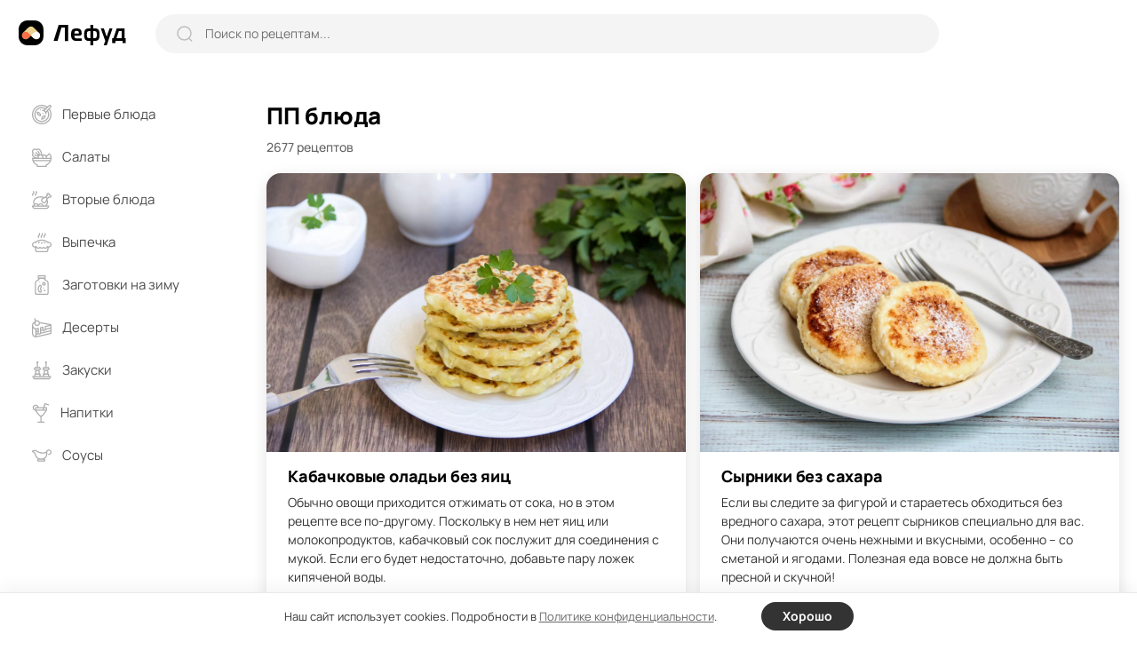

--- FILE ---
content_type: text/html; charset=UTF-8
request_url: https://lefood.menu/pp-blyuda/
body_size: 23044
content:
<!DOCTYPE html>
<html lang="ru-RU" >
<head>

        
    <meta name='robots' content='max-image-preview:large' />
<title>ПП блюда - 2677 вкусных рецептов с фото, простые ПП рецепты</title>
<meta name="description" content="Все больше людей во всем мире интересуются ПП блюдами. И именно такие рецепты мы собрали в этом разделе. Как приготовить ПП блюда просто, быстро и вкусно – смотрите в наших рецептах с фото!" >
<link rel='dns-prefetch' href='//s.w.org' />
<meta name="robots" content="max-image-preview:large" >
<link rel="next" href="https://lefood.menu/pp-blyuda/page/2/" >
<link rel="canonical" href="https://lefood.menu/pp-blyuda/">
<meta property="og:site_name" content="Lefood.menu" >
<meta property="twitter:card" content="summary_large_image">
<meta property="og:image" content="https://lefood.menu/wp-content/uploads/w_images/2022/02/recept-34666-1-scaled-1240x827.jpg" >
<meta property="twitter:image" content="https://lefood.menu/wp-content/uploads/w_images/2022/02/recept-34666-1-scaled-1240x827.jpg" >
<meta property="og:type" content="website" >
<meta property="og:title" content="ПП блюда - 2677 вкусных рецептов с фото, простые ПП рецепты" >
<meta property="twitter:title" content="ПП блюда - 2677 вкусных рецептов с фото, простые ПП рецепты" >
<meta property="og:description" content="Все больше людей во всем мире интересуются ПП блюдами. И именно такие рецепты мы собрали в этом разделе. Как приготовить ПП блюда просто, быстро и вкусно – смотрите в наших рецептах с фото!" >
<meta property="twitter:description" content="Все больше людей во всем мире интересуются ПП блюдами. И именно такие рецепты мы собрали в этом разделе. Как приготовить ПП блюда просто, быстро и вкусно – смотрите в наших рецептах с фото!" >
<meta property="og:url" content="https://lefood.menu/pp-blyuda/" >
<meta property="twitter:url" content="https://lefood.menu/pp-blyuda/" >
<meta http-equiv="Content-Type" content="text/html; charset=UTF-8" >
<meta name="viewport" content="initial-scale=1.0, maximum-scale=5.0, minimum-scale=1.0, width=device-width, height=device-height" >
<meta name="theme-color" content="#FFFFFF" >
<link rel="icon" href="/favicon.ico" type="image/x-icon" >
<link rel="shortcut icon" href="/favicon.ico" type="image/x-icon" >
<link rel="icon" href="/favicon.svg" type="image/svg+xml" >
<link rel="apple-touch-icon" href="https://lefood.menu/wp-content/themes/lefood/img/apple-touch-icon.png" >
<link rel="apple-touch-icon" sizes="57x57" href="https://lefood.menu/wp-content/themes/lefood/img/apple-touch-icon-57x57.png" >
<link rel="apple-touch-icon" sizes="72x72" href="https://lefood.menu/wp-content/themes/lefood/img/apple-touch-icon-72x72.png" >
<link rel="apple-touch-icon" sizes="76x76" href="https://lefood.menu/wp-content/themes/lefood/img/apple-touch-icon-76x76.png" >
<link rel="apple-touch-icon" sizes="114x114" href="https://lefood.menu/wp-content/themes/lefood/img/apple-touch-icon-114x114.png" >
<link rel="apple-touch-icon" sizes="120x120" href="https://lefood.menu/wp-content/themes/lefood/img/apple-touch-icon-120x120.png" >
<link rel="apple-touch-icon" sizes="144x144" href="https://lefood.menu/wp-content/themes/lefood/img/apple-touch-icon-144x144.png" >
<link rel="apple-touch-icon" sizes="152x152" href="https://lefood.menu/wp-content/themes/lefood/img/apple-touch-icon-152x152.png" >
<link rel="apple-touch-icon" sizes="180x180" href="https://lefood.menu/wp-content/themes/lefood/img/apple-touch-icon-180x180.png" >
<link rel="manifest" href="/manifest.json">
<link rel='stylesheet' id='lf_all-css'  href='https://lefood.menu/wp-content/themes/lefood/css/lefood_v74172090.css' type='text/css' media='all' />
        <script id="rpr-org-schema" type="application/ld+json">{"@context":"https:\/\/schema.org","@type":"Organization","name":"\u041b\u0435\u0444\u0443\u0434","url":"https:\/\/lefood.menu","logo":"https:\/\/lefood.menu\/wp-content\/themes\/lefood\/img\/apple-touch-icon-512x512.png","sameAs":["https:\/\/t.me\/lefood_menu","https:\/\/vk.com\/lefood_menu","https:\/\/www.youtube.com\/channel\/UCHCklmIcHoMJZrPLHDOwAkQ","https:\/\/www.pinterest.ru\/lefood_menu\/"]}</script>
            <script id="rpr-recipe-schema" type="application/ld+json">{"@context":"http:\/\/schema.org","@type":"Recipe","name":"\u041f\u041f \u0431\u043b\u044e\u0434\u0430 - 2677 \u0432\u043a\u0443\u0441\u043d\u044b\u0445 \u0440\u0435\u0446\u0435\u043f\u0442\u043e\u0432 \u0441 \u0444\u043e\u0442\u043e, \u043f\u0440\u043e\u0441\u0442\u044b\u0435 \u041f\u041f \u0440\u0435\u0446\u0435\u043f\u0442\u044b","image":["https:\/\/lefood.menu\/wp-content\/uploads\/w_images\/2022\/02\/recept-34666-1-scaled-1240x827.jpg","https:\/\/lefood.menu\/wp-content\/uploads\/w_images\/2021\/11\/recept-14368-scaled-1240x826.jpg","https:\/\/lefood.menu\/wp-content\/uploads\/w_images\/2021\/10\/recept-11411-1-1240x821.jpg","https:\/\/lefood.menu\/wp-content\/uploads\/w_images\/2021\/11\/recept-16265-scaled-1240x827.jpg","https:\/\/lefood.menu\/wp-content\/uploads\/w_images\/2021\/09\/recept-4967-1-1240x821.jpg"],"description":"\u0412\u0441\u0435 \u0431\u043e\u043b\u044c\u0448\u0435 \u043b\u044e\u0434\u0435\u0439 \u0432\u043e \u0432\u0441\u0435\u043c \u043c\u0438\u0440\u0435 \u0438\u043d\u0442\u0435\u0440\u0435\u0441\u0443\u044e\u0442\u0441\u044f \u041f\u041f \u0431\u043b\u044e\u0434\u0430\u043c\u0438. \u0418 \u0438\u043c\u0435\u043d\u043d\u043e \u0442\u0430\u043a\u0438\u0435 \u0440\u0435\u0446\u0435\u043f\u0442\u044b \u043c\u044b \u0441\u043e\u0431\u0440\u0430\u043b\u0438 \u0432 \u044d\u0442\u043e\u043c \u0440\u0430\u0437\u0434\u0435\u043b\u0435. \u041a\u0430\u043a \u043f\u0440\u0438\u0433\u043e\u0442\u043e\u0432\u0438\u0442\u044c \u041f\u041f \u0431\u043b\u044e\u0434\u0430 \u043f\u0440\u043e\u0441\u0442\u043e, \u0431\u044b\u0441\u0442\u0440\u043e \u0438 \u0432\u043a\u0443\u0441\u043d\u043e \u2013 \u0441\u043c\u043e\u0442\u0440\u0438\u0442\u0435 \u0432 \u043d\u0430\u0448\u0438\u0445 \u0440\u0435\u0446\u0435\u043f\u0442\u0430\u0445 \u0441 \u0444\u043e\u0442\u043e!","recipeCategory":"\u041f\u041f \u0431\u043b\u044e\u0434\u0430"}</script>
        
        
        
</head>

<body class="archive tax-rpr_tag term-pp-blyuda term-1417">
        <input type="hidden" id="max_rec_count" value="50">
    <form action="/wp-admin/admin-ajax.php" id="ajax_form" class="hidden" method="POST">
        <input type="hidden" id="ajax_security" name="ajax_security" value="1969cd08f1" /><input type="hidden" name="_wp_http_referer" value="/pp-blyuda/" />    </form>
    <div class="main-wrapper">
        <header class="header">
            <div class="inner-wrapper header-wrapper" role="banner">
                <div class="header-sandwich">
                    <div><span></span></div>
                </div>
                <div class="header-logo logo">
                    <a href="https://lefood.menu" title="Лефуд">
                        <svg width="122" height="28" viewBox="0 0 122 28" fill="none" xmlns="http://www.w3.org/2000/svg" id="svg_logo"><path d="M0 0Z" /></svg>
                    </a>
                </div>
                <div class="header-search">
                    <form role="search" action="https://lefood.menu/" method="GET" class="search-form" onsubmit="return false;">
                        <div class="search-form_icon">
                            <svg width="18" height="18" viewBox="0 0 18 18" fill="none">
                                <ellipse cx="8.49059" cy="8.49047" rx="7.49047" ry="7.49047" stroke="#BEBEBE" stroke-width="1.5" stroke-linecap="round" stroke-linejoin="round"/>
                                <path d="M13.7003 14.0894L16.637 17.0184" stroke="#BEBEBE" stroke-width="1.5" stroke-linecap="round" stroke-linejoin="round"/>
                            </svg>
                        </div>
                        <input type="text" name="s" placeholder="Поиск по рецептам..." value="" onchange="lf_search(this)">
                        <div class="search-form_close">
                            <svg width="13" height="13" viewBox="0 0 13 13" fill="none">
                                <path d="M11.4298 1.53025L1.53033 11.4297" stroke="#999999" stroke-width="2" stroke-linecap="round" stroke-linejoin="round"/>
                                <path d="M11.4297 11.4298L1.53022 1.53033" stroke="#999999" stroke-width="2" stroke-linecap="round" stroke-linejoin="round"/>
                            </svg>
                        </div>
                        <button type="submit" class="search-form_btn">Найти</button>
                    </form>
                </div>
                <div class="header-block">

                    <div class="header_ajax">
                        <div class="header-add">
                            <span data-url="#" class="as_link" data-fancybox data-src="#popup-login">
                                <svg width="14" height="14" viewBox="0 0 14 14">
                                    <path d="M6.99919 1V13" stroke="#333333" stroke-width="2" stroke-linecap="round" stroke-linejoin="round"/>
                                    <path d="M13 6.99992H1" stroke="#333333" stroke-width="2" stroke-linecap="round" stroke-linejoin="round"/>
                                </svg>
                            </span>
                        </div>
                        <button type="button" data-fancybox data-src="#popup-login" class="btn1 header-btn_login" aria-label="login">
                            <svg width="21" height="21" viewBox="0 0 21 21" fill="none">
                                <path d="M14.041 10.2498H1" stroke="black" stroke-width="2" stroke-linecap="round" stroke-linejoin="round"/>
                                <path d="M11.1133 7.33374L14.0413 10.2497L11.1133 13.1657" stroke="black" stroke-width="2" stroke-linecap="round" stroke-linejoin="round"/>
                                <path d="M4.73291 5.617V4.684C4.73291 2.649 6.38191 1 8.41791 1H16.3019C18.3319 1 19.9769 2.645 19.9769 4.675V15.815C19.9769 17.85 18.3269 19.5 16.2919 19.5H8.40691C6.37791 19.5 4.73291 17.854 4.73291 15.825V14.883" stroke="black" stroke-width="2" stroke-linecap="round" stroke-linejoin="round"/>
                            </svg>
                            <span>Войти</span>
                        </button>
                    </div>

                </div>
            </div>
        </header>
        <main class="main-content">
            <div class="inner-wrapper main-content_wrapper" role="main">
                <aside class="sidebar">
                    <div class="main-menu">
                        <div class="main-menu_inner">
                            <form role="search" action="https://lefood.menu/" method="GET" class="search-form" onsubmit="return false;">
                                <div class="search-form_icon">
                                    <svg width="18" height="18" viewBox="0 0 18 18" fill="none">
                                        <ellipse cx="8.49059" cy="8.49047" rx="7.49047" ry="7.49047" stroke="#BEBEBE" stroke-width="1.5" stroke-linecap="round" stroke-linejoin="round"></ellipse>
                                        <path d="M13.7003 14.0894L16.637 17.0184" stroke="#BEBEBE" stroke-width="1.5" stroke-linecap="round" stroke-linejoin="round"></path>
                                    </svg>
                                </div>
                                <input type="text" name="s" placeholder="Поиск по рецептам..." value="" onchange="lf_search(this)">
                            </form>
                            <nav role="navigation"><!--noindex-->
	<ul>
					<li class="">
				<a href="https://lefood.menu/pervye-blyuda/" title="Первые блюда">
				<span class="main-menu_head">
											<svg class="icon" width="22" height="22" viewBox="0 0 22 22" id="svg_m1"><path d="M0 0Z" /></svg>
											
					<span>Первые блюда</span>
					<svg class="arrow" width="18" height="18" viewBox="0 0 18 18" fill="none">
						<path d="M15 6L9 12L3 6" stroke="#333333" stroke-width="1.5" stroke-linecap="round" stroke-linejoin="round"/>
					</svg>
				</span>
				</a>
								<ul class="sub-menu active">
										<li class=" parent_mob_item">
						<span class="as_link" data-url="https://lefood.menu/pervye-blyuda/">Все первые блюда</span>
					</li>
					                                    <li><span data-url="https://lefood.menu/borschi/" class="as_link">Борщи</span></li>
                													
						                                    <li><span data-url="https://lefood.menu/bulony/" class="as_link">Бульоны</span></li>
                													
						                                    <li><span data-url="https://lefood.menu/lagman/" class="as_link">Лагман</span></li>
                													
						                                    <li><span data-url="https://lefood.menu/molochnye-supy/" class="as_link">Молочные супы</span></li>
                													
						                                    <li><span data-url="https://lefood.menu/okroshka/" class="as_link">Окрошка</span></li>
                													
						                                    <li><span data-url="https://lefood.menu/rassolnik/" class="as_link">Рассольник</span></li>
                													
						                                    <li><span data-url="https://lefood.menu/solyanka/" class="as_link">Солянка</span></li>
                													
						                                    <li><span data-url="https://lefood.menu/supy/" class="as_link">Супы</span></li>
                													
						                                    <li><span data-url="https://lefood.menu/uha/" class="as_link">Уха</span></li>
                													
						                                    <li><span data-url="https://lefood.menu/schi/" class="as_link">Щи</span></li>
                													
										</ul>
			</li>
						<li class="">
				<a href="https://lefood.menu/salaty/" title="Салаты">
				<span class="main-menu_head">
											<svg class="icon" width="22" height="22" viewBox="0 0 22 22" id="svg_m2"><path d="M0 0Z" /></svg>
											
					<span>Салаты</span>
					<svg class="arrow" width="18" height="18" viewBox="0 0 18 18" fill="none">
						<path d="M15 6L9 12L3 6" stroke="#333333" stroke-width="1.5" stroke-linecap="round" stroke-linejoin="round"/>
					</svg>
				</span>
				</a>
								<ul class="sub-menu active">
										<li class=" parent_mob_item">
						<span class="as_link" data-url="https://lefood.menu/salaty/">Все салаты</span>
					</li>
					                                    <li><span data-url="https://lefood.menu/vinegret/" class="as_link">Винегрет</span></li>
                													
						                                    <li><span data-url="https://lefood.menu/grecheskiy-salat/" class="as_link">Греческий салат</span></li>
                													
						                                    <li><span data-url="https://lefood.menu/krabovye-salaty/" class="as_link">Крабовые салаты</span></li>
                													
						                                    <li><span data-url="https://lefood.menu/olive/" class="as_link">Оливье</span></li>
                													
						                                    <li><span data-url="https://lefood.menu/salat-mimoza/" class="as_link">Салат Мимоза</span></li>
                													
						                                    <li><span data-url="https://lefood.menu/salat-cezar/" class="as_link">Салат Цезарь</span></li>
                													
						                                    <li><span data-url="https://lefood.menu/salaty-iz-kapusty/" class="as_link">Салаты из капусты</span></li>
                													
						                                    <li><span data-url="https://lefood.menu/salaty-s-krevetkami/" class="as_link">Салаты с креветками</span></li>
                													
						                                    <li><span data-url="https://lefood.menu/salaty-s-kuricey/" class="as_link">Салаты с курицей</span></li>
                													
						                                    <li><span data-url="https://lefood.menu/seledka-pod-shuboy/" class="as_link">Селедка под шубой</span></li>
                													
						                                    <li><span data-url="https://lefood.menu/fruktovye-salaty/" class="as_link">Фруктовые салаты</span></li>
                													
										</ul>
			</li>
						<li class="">
				<a href="https://lefood.menu/vtorye-blyuda/" title="Вторые блюда">
				<span class="main-menu_head">
											<svg class="icon" width="22" height="22" viewBox="0 0 22 22" id="svg_m3"><path d="M0 0Z" /></svg>
											
					<span>Вторые блюда</span>
					<svg class="arrow" width="18" height="18" viewBox="0 0 18 18" fill="none">
						<path d="M15 6L9 12L3 6" stroke="#333333" stroke-width="1.5" stroke-linecap="round" stroke-linejoin="round"/>
					</svg>
				</span>
				</a>
								<ul class="sub-menu active">
										<li class=" parent_mob_item">
						<span class="as_link" data-url="https://lefood.menu/vtorye-blyuda/">Все вторые блюда</span>
					</li>
					                                    <li><span data-url="https://lefood.menu/golubcy/" class="as_link">Голубцы</span></li>
                													
						                                    <li><span data-url="https://lefood.menu/gulyash/" class="as_link">Гуляш</span></li>
                													
						                                    <li><span data-url="https://lefood.menu/zapekanki/" class="as_link">Запеканки</span></li>
                													
						                                    <li><span data-url="https://lefood.menu/kashi/" class="as_link">Каши</span></li>
                													
						                                    <li><span data-url="https://lefood.menu/kotlety/" class="as_link">Котлеты</span></li>
                													
						                                    <li><span data-url="https://lefood.menu/omlet/" class="as_link">Омлет</span></li>
                													
						                                    <li><span data-url="https://lefood.menu/otbivnye/" class="as_link">Отбивные</span></li>
                													
						                                    <li><span data-url="https://lefood.menu/plov/" class="as_link">Плов</span></li>
                													
						                                    <li><span data-url="https://lefood.menu/ragu/" class="as_link">Рагу</span></li>
                													
						                                    <li><span data-url="https://lefood.menu/steyki/" class="as_link">Стейки</span></li>
                													
						                                    <li><span data-url="https://lefood.menu/tefteli/" class="as_link">Тефтели</span></li>
                													
										</ul>
			</li>
						<li class="">
				<a href="https://lefood.menu/vypechka/" title="Выпечка">
				<span class="main-menu_head">
											<svg class="icon" width="22" height="22" viewBox="0 0 22 22" id="svg_m4"><path d="M0 0Z" /></svg>
											
					<span>Выпечка</span>
					<svg class="arrow" width="18" height="18" viewBox="0 0 18 18" fill="none">
						<path d="M15 6L9 12L3 6" stroke="#333333" stroke-width="1.5" stroke-linecap="round" stroke-linejoin="round"/>
					</svg>
				</span>
				</a>
								<ul class="sub-menu active">
										<li class=" parent_mob_item">
						<span class="as_link" data-url="https://lefood.menu/vypechka/">Вся выпечка</span>
					</li>
					                                    <li><span data-url="https://lefood.menu/bliny/" class="as_link">Блины</span></li>
                													
						                                    <li><span data-url="https://lefood.menu/keksy/" class="as_link">Кексы</span></li>
                													
						                                    <li><span data-url="https://lefood.menu/kruassany/" class="as_link">Круассаны</span></li>
                													
						                                    <li><span data-url="https://lefood.menu/maffiny/" class="as_link">Маффины</span></li>
                													
						                                    <li><span data-url="https://lefood.menu/oladi/" class="as_link">Оладьи</span></li>
                													
						                                    <li><span data-url="https://lefood.menu/pechene/" class="as_link">Печенье</span></li>
                													
						                                    <li><span data-url="https://lefood.menu/pirogi/" class="as_link">Пироги</span></li>
                													
						                                    <li><span data-url="https://lefood.menu/pirojki/" class="as_link">Пирожки</span></li>
                													
						                                    <li><span data-url="https://lefood.menu/picca/" class="as_link">Пицца</span></li>
                													
						                                    <li><span data-url="https://lefood.menu/sloyki/" class="as_link">Слойки</span></li>
                													
						                                    <li><span data-url="https://lefood.menu/sharlotka/" class="as_link">Шарлотка</span></li>
                													
										</ul>
			</li>
						<li class="">
				<a href="https://lefood.menu/zagotovki-na-zimu/" title="Заготовки на зиму">
				<span class="main-menu_head">
											<svg class="icon" width="22" height="22" viewBox="0 0 22 22" id="svg_m5"><path d="M0 0Z" /></svg>
											
					<span>Заготовки на зиму</span>
					<svg class="arrow" width="18" height="18" viewBox="0 0 18 18" fill="none">
						<path d="M15 6L9 12L3 6" stroke="#333333" stroke-width="1.5" stroke-linecap="round" stroke-linejoin="round"/>
					</svg>
				</span>
				</a>
								<ul class="sub-menu active">
										<li class=" parent_mob_item">
						<span class="as_link" data-url="https://lefood.menu/zagotovki-na-zimu/">Все заготовки на зиму</span>
					</li>
					                                    <li><span data-url="https://lefood.menu/baklajany-na-zimu/" class="as_link">Баклажаны на зиму</span></li>
                													
						                                    <li><span data-url="https://lefood.menu/bolgarskiy-perec-na-zimu/" class="as_link">Болгарский перец на зиму</span></li>
                													
						                                    <li><span data-url="https://lefood.menu/varene/" class="as_link">Варенье</span></li>
                													
						                                    <li><span data-url="https://lefood.menu/kabachki-na-zimu/" class="as_link">Кабачки на зиму</span></li>
                													
						                                    <li><span data-url="https://lefood.menu/kabachkovaya-ikra-na-zimu/" class="as_link">Кабачковая икра на зиму</span></li>
                													
						                                    <li><span data-url="https://lefood.menu/kapusta-na-zimu/" class="as_link">Капуста на зиму</span></li>
                													
						                                    <li><span data-url="https://lefood.menu/ogurcy-na-zimu/" class="as_link">Огурцы на зиму</span></li>
                													
						                                    <li><span data-url="https://lefood.menu/pomidory-na-zimu/" class="as_link">Помидоры на зиму</span></li>
                													
						                                    <li><span data-url="https://lefood.menu/salaty-na-zimu/" class="as_link">Салаты на зиму</span></li>
                													
										</ul>
			</li>
						<li class="">
				<a href="https://lefood.menu/deserty/" title="Десерты">
				<span class="main-menu_head">
											<svg class="icon" width="22" height="22" viewBox="0 0 22 22" id="svg_m6"><path d="M0 0Z" /></svg>
											
					<span>Десерты</span>
					<svg class="arrow" width="18" height="18" viewBox="0 0 18 18" fill="none">
						<path d="M15 6L9 12L3 6" stroke="#333333" stroke-width="1.5" stroke-linecap="round" stroke-linejoin="round"/>
					</svg>
				</span>
				</a>
								<ul class="sub-menu active">
										<li class=" parent_mob_item">
						<span class="as_link" data-url="https://lefood.menu/deserty/">Все десерты</span>
					</li>
					                                    <li><span data-url="https://lefood.menu/zefir/" class="as_link">Зефир</span></li>
                													
						                                    <li><span data-url="https://lefood.menu/morojenoe/" class="as_link">Мороженое</span></li>
                													
						                                    <li><span data-url="https://lefood.menu/panna-kotta/" class="as_link">Панна-котта</span></li>
                													
						                                    <li><span data-url="https://lefood.menu/pastila/" class="as_link">Пастила</span></li>
                													
						                                    <li><span data-url="https://lefood.menu/smetannik/" class="as_link">Сметанник</span></li>
                													
						                                    <li><span data-url="https://lefood.menu/syrniki/" class="as_link">Сырники</span></li>
                													
						                                    <li><span data-url="https://lefood.menu/tiramisu/" class="as_link">Тирамису</span></li>
                													
						                                    <li><span data-url="https://lefood.menu/torty/" class="as_link">Торты</span></li>
                													
						                                    <li><span data-url="https://lefood.menu/chizkeyki/" class="as_link">Чизкейки</span></li>
                													
										</ul>
			</li>
						<li class="">
				<a href="https://lefood.menu/zakuski/" title="Закуски">
				<span class="main-menu_head">
											<svg class="icon" width="22" height="22" viewBox="0 0 22 22" id="svg_m7"><path d="M0 0Z" /></svg>
											
					<span>Закуски</span>
					<svg class="arrow" width="18" height="18" viewBox="0 0 18 18" fill="none">
						<path d="M15 6L9 12L3 6" stroke="#333333" stroke-width="1.5" stroke-linecap="round" stroke-linejoin="round"/>
					</svg>
				</span>
				</a>
								<ul class="sub-menu active">
										<li class=" parent_mob_item">
						<span class="as_link" data-url="https://lefood.menu/zakuski/">Все закуски</span>
					</li>
					                                    <li><span data-url="https://lefood.menu/buterbrody/" class="as_link">Бутерброды</span></li>
                													
						                                    <li><span data-url="https://lefood.menu/zakuski-k-pivu/" class="as_link">Закуски к пиву</span></li>
                													
						                                    <li><span data-url="https://lefood.menu/kanape/" class="as_link">Канапе</span></li>
                													
						                                    <li><span data-url="https://lefood.menu/pashtety/" class="as_link">Паштеты</span></li>
                													
						                                    <li><span data-url="https://lefood.menu/rolly/" class="as_link">Роллы</span></li>
                													
						                                    <li><span data-url="https://lefood.menu/rulety-iz-lavasha/" class="as_link">Рулеты из лаваша</span></li>
                													
						                                    <li><span data-url="https://lefood.menu/holodec/" class="as_link">Холодец</span></li>
                													
						                                    <li><span data-url="https://lefood.menu/hot-dogi/" class="as_link">Хот-доги</span></li>
                													
						                                    <li><span data-url="https://lefood.menu/humus/" class="as_link">Хумус</span></li>
                													
						                                    <li><span data-url="https://lefood.menu/shaurma/" class="as_link">Шаурма</span></li>
                													
										</ul>
			</li>
						<li class="">
				<a href="https://lefood.menu/napitki/" title="Напитки">
				<span class="main-menu_head">
											<svg class="icon" width="20" height="22" viewBox="0 0 20 22" id="svg_m8"><path d="M0 0Z" /></svg>

											
					<span>Напитки</span>
					<svg class="arrow" width="18" height="18" viewBox="0 0 18 18" fill="none">
						<path d="M15 6L9 12L3 6" stroke="#333333" stroke-width="1.5" stroke-linecap="round" stroke-linejoin="round"/>
					</svg>
				</span>
				</a>
								<ul class="sub-menu active">
										<li class=" parent_mob_item">
						<span class="as_link" data-url="https://lefood.menu/napitki/">Все напитки</span>
					</li>
					                                    <li><span data-url="https://lefood.menu/kvas/" class="as_link">Квас</span></li>
                													
						                                    <li><span data-url="https://lefood.menu/kisel/" class="as_link">Кисель</span></li>
                													
						                                    <li><span data-url="https://lefood.menu/kompoty/" class="as_link">Компоты</span></li>
                													
						                                    <li><span data-url="https://lefood.menu/kofe/" class="as_link">Кофе</span></li>
                													
						                                    <li><span data-url="https://lefood.menu/limonad/" class="as_link">Лимонад</span></li>
                													
						                                    <li><span data-url="https://lefood.menu/molochnye-kokteyli/" class="as_link">Молочные коктейли</span></li>
                													
						                                    <li><span data-url="https://lefood.menu/mohito/" class="as_link">Мохито</span></li>
                													
						                                    <li><span data-url="https://lefood.menu/smuzi/" class="as_link">Смузи</span></li>
                													
						                                    <li><span data-url="https://lefood.menu/soki/" class="as_link">Соки</span></li>
                													
						                                    <li><span data-url="https://lefood.menu/chay/" class="as_link">Чай</span></li>
                													
										</ul>
			</li>
						<li class="">
				<a href="https://lefood.menu/sousy/" title="Соусы">
				<span class="main-menu_head">
											<svg class="icon" width="22" height="22" viewBox="0 0 22 22" id="svg_m9"><path d="M0 0Z" /></svg>
											
					<span>Соусы</span>
					<svg class="arrow" width="18" height="18" viewBox="0 0 18 18" fill="none">
						<path d="M15 6L9 12L3 6" stroke="#333333" stroke-width="1.5" stroke-linecap="round" stroke-linejoin="round"/>
					</svg>
				</span>
				</a>
								<ul class="sub-menu active">
										<li class=" parent_mob_item">
						<span class="as_link" data-url="https://lefood.menu/sousy/">Все соусы</span>
					</li>
					                                    <li><span data-url="https://lefood.menu/beshamel/" class="as_link">Бешамель</span></li>
                													
						                                    <li><span data-url="https://lefood.menu/gribnoy-sous/" class="as_link">Грибной соус</span></li>
                													
						                                    <li><span data-url="https://lefood.menu/ketchup/" class="as_link">Кетчуп</span></li>
                													
						                                    <li><span data-url="https://lefood.menu/mayonez/" class="as_link">Майонез</span></li>
                													
						                                    <li><span data-url="https://lefood.menu/marinady/" class="as_link">Маринады</span></li>
                													
						                                    <li><span data-url="https://lefood.menu/pesto/" class="as_link">Песто</span></li>
                													
						                                    <li><span data-url="https://lefood.menu/sous-barbekyu/" class="as_link">Соус барбекю</span></li>
                													
						                                    <li><span data-url="https://lefood.menu/sous-tartar/" class="as_link">Соус тартар</span></li>
                													
						                                    <li><span data-url="https://lefood.menu/sousy-k-rybe/" class="as_link">Соусы к рыбе</span></li>
                													
						                                    <li><span data-url="https://lefood.menu/syrnyy-sous/" class="as_link">Сырный соус</span></li>
                													
						                                    <li><span data-url="https://lefood.menu/tkemali/" class="as_link">Ткемали</span></li>
                													
										</ul>
			</li>
					
	</ul>
  <!--/noindex--> 
</nav>                        </div>
                                            </div>
                </aside>    <div class="inner-content page-content_home">
        <div class="home-recipes recipes">
            <div class="recipes-top">
                <div class="recipes-top_block">
                    <h1>ПП блюда</h1>                                                            <div class="recipes-quantity">2677 рецептов</div>
                </div>

                        
            </div>
            <div itemscope itemtype="https://schema.org/ItemList">
                <meta itemprop="name" content="ПП блюда" >                <meta itemprop="url" content="https://lefood.menu/pp-blyuda/" >                <meta itemprop="identifier" content="https://lefood.menu/pp-blyuda/" >                <meta itemprop="mainEntityOfPage" content="https://lefood.menu/pp-blyuda/" >
                <meta itemprop="itemListOrder" content="Unordered" >
                <meta itemprop="numberOfItems" content="2677" >
                <div class="recipes-list">
		    <div class="recipes-block" data-recid="34666" itemprop="itemListElement" itemscope itemtype="https://schema.org/ListItem" is_inserted="1">
        <meta itemprop="position" content="1" >
        <div>
            <div class="recipes-photo rphoto">
                <span data-url="https://lefood.menu/recipes/kabachkovye-oladi-bez-yaits/" class="as_link" itemprop="image" itemscope itemtype="http://schema.org/ImageObject">
                    <picture>
                        <source srcset="https://lefood.menu/wp-content/uploads/w_images/2022/02/recept-34666-1-scaled-1240x827.webp" type="image/webp">
                        <source srcset="https://lefood.menu/wp-content/uploads/w_images/2022/02/recept-34666-1-scaled-1240x827.jpg" type="image/jpeg"> 
                        <img width="1240" height="828" src="https://lefood.menu/wp-content/uploads/w_images/2022/02/recept-34666-1-scaled-1240x827.jpg" decoding="async"  title="Кабачковые оладьи без яиц" alt="Кабачковые оладьи без яиц" itemprop="contentUrl">
                    </picture>
                    <meta itemprop="name" content="Кабачковые оладьи без яиц" >
                    <meta itemprop="width" content="1240 px" >
                    <meta itemprop="height" content="828 px" >
                </span>
            </div>
            <div class="recipes-info">
                <div class="recipes-desc">
                    <a itemprop="url" href="https://lefood.menu/recipes/kabachkovye-oladi-bez-yaits/" title="Кабачковые оладьи без яиц" class="recipes-ititle"><span itemprop="name">Кабачковые оладьи без яиц</span></a>
                                            <p itemprop="description">Обычно овощи приходится отжимать от сока, но в этом рецепте все по-другому. Поскольку в нем нет яиц или молокопродуктов, кабачковый сок послужит для соединения с мукой. Если его будет недостаточно, добавьте пару ложек кипяченой воды.</p>
                                        </div>
                <div class="recipe-options">
                    <div id="recipe-options_like_34666" class="recipe-options_block recipe-options_like" data-rec-id="34666">
                        <div class="recipe-options_icon svg_like"></div>
                        <span class="recipe-options_text">18</span>
                    </div>
                    <div class="recipe-options_block recipe-options_comments dyn_comments" data-url="https://lefood.menu/recipes/kabachkovye-oladi-bez-yaits/#rec_comments-34666" data-comments="0"></div>
                    <div class="recipe-options_block recipe-options_share dyn_share" data-url="https://lefood.menu/recipes/kabachkovye-oladi-bez-yaits/" data-title="Кабачковые оладьи без яиц"></div>
                </div>
            </div>
        </div>
    </div>            <div class="recipes-block" data-recid="14368" itemprop="itemListElement" itemscope itemtype="https://schema.org/ListItem" >
        <meta itemprop="position" content="2" >
        <div>
            <div class="recipes-photo rphoto">
                <span data-url="https://lefood.menu/recipes/syrniki-bez-sahara/" class="as_link" itemprop="image" itemscope itemtype="http://schema.org/ImageObject">
                    <picture>
                        <source srcset="https://lefood.menu/wp-content/uploads/w_images/2021/11/recept-14368-scaled-1240x826.webp" type="image/webp">
                        <source srcset="https://lefood.menu/wp-content/uploads/w_images/2021/11/recept-14368-scaled-1240x826.jpg" type="image/jpeg"> 
                        <img width="1240" height="828" src="https://lefood.menu/wp-content/uploads/w_images/2021/11/recept-14368-scaled-1240x826.jpg" decoding="async"  title="Сырники без сахара" alt="Сырники без сахара" itemprop="contentUrl">
                    </picture>
                    <meta itemprop="name" content="Сырники без сахара" >
                    <meta itemprop="width" content="1240 px" >
                    <meta itemprop="height" content="828 px" >
                </span>
            </div>
            <div class="recipes-info">
                <div class="recipes-desc">
                    <a itemprop="url" href="https://lefood.menu/recipes/syrniki-bez-sahara/" title="Сырники без сахара" class="recipes-ititle"><span itemprop="name">Сырники без сахара</span></a>
                                            <p itemprop="description">Если вы следите за фигурой и стараетесь обходиться без вредного сахара, этот рецепт сырников специально для вас. Они получаются очень нежными и вкусными, особенно – со сметаной и ягодами. Полезная еда вовсе не должна быть пресной и скучной!</p>
                                        </div>
                <div class="recipe-options">
                    <div id="recipe-options_like_14368" class="recipe-options_block recipe-options_like" data-rec-id="14368">
                        <div class="recipe-options_icon svg_like"></div>
                        <span class="recipe-options_text">18</span>
                    </div>
                    <div class="recipe-options_block recipe-options_comments dyn_comments" data-url="https://lefood.menu/recipes/syrniki-bez-sahara/#rec_comments-14368" data-comments="0"></div>
                    <div class="recipe-options_block recipe-options_share dyn_share" data-url="https://lefood.menu/recipes/syrniki-bez-sahara/" data-title="Сырники без сахара"></div>
                </div>
            </div>
        </div>
    </div>        <div class="recipes-block tadtds"><div class="tadtds_wrap first" id="tad_1" style="min-height:300px;"></div></div>    <div class="recipes-block" data-recid="11411" itemprop="itemListElement" itemscope itemtype="https://schema.org/ListItem" >
        <meta itemprop="position" content="3" >
        <div>
            <div class="recipes-photo rphoto">
                <span data-url="https://lefood.menu/recipes/buterbrody-s-tuntsom-i-zelenyu/" class="as_link" itemprop="image" itemscope itemtype="http://schema.org/ImageObject">
                    <picture>
                        <source srcset="https://lefood.menu/wp-content/uploads/w_images/2021/10/recept-11411-1-1240x821.webp" type="image/webp">
                        <source srcset="https://lefood.menu/wp-content/uploads/w_images/2021/10/recept-11411-1-1240x821.jpg" type="image/jpeg"> 
                        <img width="1240" height="820" src="https://lefood.menu/wp-content/uploads/w_images/2021/10/recept-11411-1-1240x821.jpg" decoding="async" loading="lazy" title="Бутерброды с тунцом и зеленью" alt="Бутерброды с тунцом и зеленью" itemprop="contentUrl">
                    </picture>
                    <meta itemprop="name" content="Бутерброды с тунцом и зеленью" >
                    <meta itemprop="width" content="1240 px" >
                    <meta itemprop="height" content="820 px" >
                </span>
            </div>
            <div class="recipes-info">
                <div class="recipes-desc">
                    <a itemprop="url" href="https://lefood.menu/recipes/buterbrody-s-tuntsom-i-zelenyu/" title="Бутерброды с тунцом и зеленью" class="recipes-ititle"><span itemprop="name">Бутерброды с тунцом и зеленью</span></a>
                                            <p itemprop="description">Баночка консервированного тунца – это уже практически готовое блюдо. Но все-таки есть его просто так не слишком вкусно и интересно. Другое дело – вот такие аппетитные бутерброды с зеленью и ароматными травами.</p>
                                        </div>
                <div class="recipe-options">
                    <div id="recipe-options_like_11411" class="recipe-options_block recipe-options_like" data-rec-id="11411">
                        <div class="recipe-options_icon svg_like"></div>
                        <span class="recipe-options_text">20</span>
                    </div>
                    <div class="recipe-options_block recipe-options_comments dyn_comments" data-url="https://lefood.menu/recipes/buterbrody-s-tuntsom-i-zelenyu/#rec_comments-11411" data-comments="0"></div>
                    <div class="recipe-options_block recipe-options_share dyn_share" data-url="https://lefood.menu/recipes/buterbrody-s-tuntsom-i-zelenyu/" data-title="Бутерброды с тунцом и зеленью"></div>
                </div>
            </div>
        </div>
    </div>            <div class="recipes-block" data-recid="16265" itemprop="itemListElement" itemscope itemtype="https://schema.org/ListItem" >
        <meta itemprop="position" content="4" >
        <div>
            <div class="recipes-photo rphoto">
                <span data-url="https://lefood.menu/recipes/legkiy-dieticheskiy-borsch/" class="as_link" itemprop="image" itemscope itemtype="http://schema.org/ImageObject">
                    <picture>
                        <source srcset="https://lefood.menu/wp-content/uploads/w_images/2021/11/recept-16265-scaled-1240x827.webp" type="image/webp">
                        <source srcset="https://lefood.menu/wp-content/uploads/w_images/2021/11/recept-16265-scaled-1240x827.jpg" type="image/jpeg"> 
                        <img width="1240" height="828" src="https://lefood.menu/wp-content/uploads/w_images/2021/11/recept-16265-scaled-1240x827.jpg" decoding="async" loading="lazy" title="Легкий диетический борщ" alt="Легкий диетический борщ" itemprop="contentUrl">
                    </picture>
                    <meta itemprop="name" content="Легкий диетический борщ" >
                    <meta itemprop="width" content="1240 px" >
                    <meta itemprop="height" content="828 px" >
                </span>
            </div>
            <div class="recipes-info">
                <div class="recipes-desc">
                    <a itemprop="url" href="https://lefood.menu/recipes/legkiy-dieticheskiy-borsch/" title="Легкий диетический борщ" class="recipes-ititle"><span itemprop="name">Легкий диетический борщ</span></a>
                                            <p itemprop="description">Классический борщ – сытный, наваристый и довольно тяжелый суп. Но даже его можно сделать легким и диетическим, если немного поэкспериментировать и адаптировать. Предлагаю вот такой проверенный вариант!</p>
                                        </div>
                <div class="recipe-options">
                    <div id="recipe-options_like_16265" class="recipe-options_block recipe-options_like" data-rec-id="16265">
                        <div class="recipe-options_icon svg_like"></div>
                        <span class="recipe-options_text">9</span>
                    </div>
                    <div class="recipe-options_block recipe-options_comments dyn_comments" data-url="https://lefood.menu/recipes/legkiy-dieticheskiy-borsch/#rec_comments-16265" data-comments="0"></div>
                    <div class="recipe-options_block recipe-options_share dyn_share" data-url="https://lefood.menu/recipes/legkiy-dieticheskiy-borsch/" data-title="Легкий диетический борщ"></div>
                </div>
            </div>
        </div>
    </div>            <div class="recipes-block" data-recid="4967" itemprop="itemListElement" itemscope itemtype="https://schema.org/ListItem" >
        <meta itemprop="position" content="5" >
        <div>
            <div class="recipes-photo rphoto">
                <span data-url="https://lefood.menu/recipes/salat-s-konservirovannym-tuntsom-yaytsami-i-maslinami/" class="as_link" itemprop="image" itemscope itemtype="http://schema.org/ImageObject">
                    <picture>
                        <source srcset="https://lefood.menu/wp-content/uploads/w_images/2021/09/recept-4967-1-1240x821.webp" type="image/webp">
                        <source srcset="https://lefood.menu/wp-content/uploads/w_images/2021/09/recept-4967-1-1240x821.jpg" type="image/jpeg"> 
                        <img width="1240" height="820" src="https://lefood.menu/wp-content/uploads/w_images/2021/09/recept-4967-1-1240x821.jpg" decoding="async" loading="lazy" title="Салат с консервированным тунцом, яйцами и маслинами" alt="Салат с консервированным тунцом, яйцами и маслинами" itemprop="contentUrl">
                    </picture>
                    <meta itemprop="name" content="Салат с консервированным тунцом, яйцами и маслинами" >
                    <meta itemprop="width" content="1240 px" >
                    <meta itemprop="height" content="820 px" >
                </span>
            </div>
            <div class="recipes-info">
                <div class="recipes-desc">
                    <a itemprop="url" href="https://lefood.menu/recipes/salat-s-konservirovannym-tuntsom-yaytsami-i-maslinami/" title="Салат с консервированным тунцом, яйцами и маслинами" class="recipes-ititle"><span itemprop="name">Салат с консервированным тунцом, яйцами и маслинами</span></a>
                                            <p itemprop="description">Предлагаю пополнить копилку вкусных рецептов салатом с консервированным тунцом, яйцами, помидорами, маслинами и зеленью. Главное - перемешивать все один раз и очень аккуратно. Яйца советую добавлять сверху на готовое блюдо.</p>
                                        </div>
                <div class="recipe-options">
                    <div id="recipe-options_like_4967" class="recipe-options_block recipe-options_like" data-rec-id="4967">
                        <div class="recipe-options_icon svg_like"></div>
                        <span class="recipe-options_text">49</span>
                    </div>
                    <div class="recipe-options_block recipe-options_comments dyn_comments" data-url="https://lefood.menu/recipes/salat-s-konservirovannym-tuntsom-yaytsami-i-maslinami/#rec_comments-4967" data-comments="0"></div>
                    <div class="recipe-options_block recipe-options_share dyn_share" data-url="https://lefood.menu/recipes/salat-s-konservirovannym-tuntsom-yaytsami-i-maslinami/" data-title="Салат с консервированным тунцом, яйцами и маслинами"></div>
                </div>
            </div>
        </div>
    </div>            <div class="recipes-block" data-recid="18725" itemprop="itemListElement" itemscope itemtype="https://schema.org/ListItem" >
        <meta itemprop="position" content="6" >
        <div>
            <div class="recipes-photo rphoto">
                <span data-url="https://lefood.menu/recipes/salat-s-tuntsom-svezhimi-ovoschami-i-maslinami/" class="as_link" itemprop="image" itemscope itemtype="http://schema.org/ImageObject">
                    <picture>
                        <source srcset="https://lefood.menu/wp-content/uploads/w_images/2021/12/recept-18725-1240x821.webp" type="image/webp">
                        <source srcset="https://lefood.menu/wp-content/uploads/w_images/2021/12/recept-18725-1240x821.jpg" type="image/jpeg"> 
                        <img width="1240" height="820" src="https://lefood.menu/wp-content/uploads/w_images/2021/12/recept-18725-1240x821.jpg" decoding="async" loading="lazy" title="Салат с тунцом, свежими овощами и маслинами" alt="Салат с тунцом, свежими овощами и маслинами" itemprop="contentUrl">
                    </picture>
                    <meta itemprop="name" content="Салат с тунцом, свежими овощами и маслинами" >
                    <meta itemprop="width" content="1240 px" >
                    <meta itemprop="height" content="820 px" >
                </span>
            </div>
            <div class="recipes-info">
                <div class="recipes-desc">
                    <a itemprop="url" href="https://lefood.menu/recipes/salat-s-tuntsom-svezhimi-ovoschami-i-maslinami/" title="Салат с тунцом, свежими овощами и маслинами" class="recipes-ititle"><span itemprop="name">Салат с тунцом, свежими овощами и маслинами</span></a>
                                            <p itemprop="description">Салаты с тунцом хороши тем, что готовятся почти молниеносно. Для такого рецепта со свежими овощами советую брать консервы в собственном соку. Здесь вполне хватит полезных жиров из маслин и оливкового масла.</p>
                                        </div>
                <div class="recipe-options">
                    <div id="recipe-options_like_18725" class="recipe-options_block recipe-options_like" data-rec-id="18725">
                        <div class="recipe-options_icon svg_like"></div>
                        <span class="recipe-options_text">19</span>
                    </div>
                    <div class="recipe-options_block recipe-options_comments dyn_comments" data-url="https://lefood.menu/recipes/salat-s-tuntsom-svezhimi-ovoschami-i-maslinami/#rec_comments-18725" data-comments="0"></div>
                    <div class="recipe-options_block recipe-options_share dyn_share" data-url="https://lefood.menu/recipes/salat-s-tuntsom-svezhimi-ovoschami-i-maslinami/" data-title="Салат с тунцом, свежими овощами и маслинами"></div>
                </div>
            </div>
        </div>
    </div>            <div class="recipes-block" data-recid="12671" itemprop="itemListElement" itemscope itemtype="https://schema.org/ListItem" >
        <meta itemprop="position" content="7" >
        <div>
            <div class="recipes-photo rphoto">
                <span data-url="https://lefood.menu/recipes/buterbrody-s-kuritsey-i-ananasom/" class="as_link" itemprop="image" itemscope itemtype="http://schema.org/ImageObject">
                    <picture>
                        <source srcset="https://lefood.menu/wp-content/uploads/w_images/2021/11/recept-12671-1240x821.webp" type="image/webp">
                        <source srcset="https://lefood.menu/wp-content/uploads/w_images/2021/11/recept-12671-1240x821.jpg" type="image/jpeg"> 
                        <img width="1240" height="820" src="https://lefood.menu/wp-content/uploads/w_images/2021/11/recept-12671-1240x821.jpg" decoding="async" loading="lazy" title="Бутерброды с курицей и ананасом" alt="Бутерброды с курицей и ананасом" itemprop="contentUrl">
                    </picture>
                    <meta itemprop="name" content="Бутерброды с курицей и ананасом" >
                    <meta itemprop="width" content="1240 px" >
                    <meta itemprop="height" content="820 px" >
                </span>
            </div>
            <div class="recipes-info">
                <div class="recipes-desc">
                    <a itemprop="url" href="https://lefood.menu/recipes/buterbrody-s-kuritsey-i-ananasom/" title="Бутерброды с курицей и ананасом" class="recipes-ititle"><span itemprop="name">Бутерброды с курицей и ананасом</span></a>
                                            <p itemprop="description">Не знаю, как вы, а я твердо убеждена, что курица с ананасами уместна везде! Их добавляют в салаты, пиццу, соусы и жаркое. А в этот раз я предлагаю приготовить простые и быстрые бутерброды. Ананас лучше брать консервированный – он нежнее.</p>
                                        </div>
                <div class="recipe-options">
                    <div id="recipe-options_like_12671" class="recipe-options_block recipe-options_like" data-rec-id="12671">
                        <div class="recipe-options_icon svg_like"></div>
                        <span class="recipe-options_text">26</span>
                    </div>
                    <div class="recipe-options_block recipe-options_comments dyn_comments" data-url="https://lefood.menu/recipes/buterbrody-s-kuritsey-i-ananasom/#rec_comments-12671" data-comments="0"></div>
                    <div class="recipe-options_block recipe-options_share dyn_share" data-url="https://lefood.menu/recipes/buterbrody-s-kuritsey-i-ananasom/" data-title="Бутерброды с курицей и ананасом"></div>
                </div>
            </div>
        </div>
    </div>            <div class="recipes-block" data-recid="13894" itemprop="itemListElement" itemscope itemtype="https://schema.org/ListItem" >
        <meta itemprop="position" content="8" >
        <div>
            <div class="recipes-photo rphoto">
                <span data-url="https://lefood.menu/recipes/ovoschnoy-sup-s-brokkoli-i-morkovyu/" class="as_link" itemprop="image" itemscope itemtype="http://schema.org/ImageObject">
                    <picture>
                        <source srcset="https://lefood.menu/wp-content/uploads/w_images/2021/11/recept-13894-scaled-1240x827.webp" type="image/webp">
                        <source srcset="https://lefood.menu/wp-content/uploads/w_images/2021/11/recept-13894-scaled-1240x827.jpg" type="image/jpeg"> 
                        <img width="1240" height="828" src="https://lefood.menu/wp-content/uploads/w_images/2021/11/recept-13894-scaled-1240x827.jpg" decoding="async" loading="lazy" title="Овощной суп с брокколи и морковью" alt="Овощной суп с брокколи и морковью" itemprop="contentUrl">
                    </picture>
                    <meta itemprop="name" content="Овощной суп с брокколи и морковью" >
                    <meta itemprop="width" content="1240 px" >
                    <meta itemprop="height" content="828 px" >
                </span>
            </div>
            <div class="recipes-info">
                <div class="recipes-desc">
                    <a itemprop="url" href="https://lefood.menu/recipes/ovoschnoy-sup-s-brokkoli-i-morkovyu/" title="Овощной суп с брокколи и морковью" class="recipes-ititle"><span itemprop="name">Овощной суп с брокколи и морковью</span></a>
                                            <p itemprop="description">Такой легкий овощной супчик прекрасно поднимает настроение одним своим видом. Да и как тут устоять перед яркими зелеными и оранжевыми красками! Плюс в том, что его можно готовить не только из свежей моркови и брокколи, но и из замороженных смесей.</p>
                                        </div>
                <div class="recipe-options">
                    <div id="recipe-options_like_13894" class="recipe-options_block recipe-options_like" data-rec-id="13894">
                        <div class="recipe-options_icon svg_like"></div>
                        <span class="recipe-options_text">24</span>
                    </div>
                    <div class="recipe-options_block recipe-options_comments dyn_comments" data-url="https://lefood.menu/recipes/ovoschnoy-sup-s-brokkoli-i-morkovyu/#rec_comments-13894" data-comments="0"></div>
                    <div class="recipe-options_block recipe-options_share dyn_share" data-url="https://lefood.menu/recipes/ovoschnoy-sup-s-brokkoli-i-morkovyu/" data-title="Овощной суп с брокколи и морковью"></div>
                </div>
            </div>
        </div>
    </div>            <div class="recipes-block" data-recid="6244" itemprop="itemListElement" itemscope itemtype="https://schema.org/ListItem" >
        <meta itemprop="position" content="9" >
        <div>
            <div class="recipes-photo rphoto">
                <span data-url="https://lefood.menu/recipes/salat-iz-tykvy-so-svekloy/" class="as_link" itemprop="image" itemscope itemtype="http://schema.org/ImageObject">
                    <picture>
                        <source srcset="https://lefood.menu/wp-content/uploads/w_images/2021/09/recept-6244-scaled-1240x827.webp" type="image/webp">
                        <source srcset="https://lefood.menu/wp-content/uploads/w_images/2021/09/recept-6244-scaled-1240x827.jpg" type="image/jpeg"> 
                        <img width="1240" height="828" src="https://lefood.menu/wp-content/uploads/w_images/2021/09/recept-6244-scaled-1240x827.jpg" decoding="async" loading="lazy" title="Салат из тыквы со свеклой" alt="Салат из тыквы со свеклой" itemprop="contentUrl">
                    </picture>
                    <meta itemprop="name" content="Салат из тыквы со свеклой" >
                    <meta itemprop="width" content="1240 px" >
                    <meta itemprop="height" content="828 px" >
                </span>
            </div>
            <div class="recipes-info">
                <div class="recipes-desc">
                    <a itemprop="url" href="https://lefood.menu/recipes/salat-iz-tykvy-so-svekloy/" title="Салат из тыквы со свеклой" class="recipes-ititle"><span itemprop="name">Салат из тыквы со свеклой</span></a>
                                            <p itemprop="description">Очень простой, быстрый и вкусный салат, который скрасит любой обед или ужин. Он отлично смотрится и на праздничном столе, но советую сразу подавать его порционно. Можете добавить семечки, орехи или немного меда.</p>
                                        </div>
                <div class="recipe-options">
                    <div id="recipe-options_like_6244" class="recipe-options_block recipe-options_like" data-rec-id="6244">
                        <div class="recipe-options_icon svg_like"></div>
                        <span class="recipe-options_text">5</span>
                    </div>
                    <div class="recipe-options_block recipe-options_comments dyn_comments" data-url="https://lefood.menu/recipes/salat-iz-tykvy-so-svekloy/#rec_comments-6244" data-comments="0"></div>
                    <div class="recipe-options_block recipe-options_share dyn_share" data-url="https://lefood.menu/recipes/salat-iz-tykvy-so-svekloy/" data-title="Салат из тыквы со свеклой"></div>
                </div>
            </div>
        </div>
    </div>            <div class="recipes-block" data-recid="11415" itemprop="itemListElement" itemscope itemtype="https://schema.org/ListItem" >
        <meta itemprop="position" content="10" >
        <div>
            <div class="recipes-photo rphoto">
                <span data-url="https://lefood.menu/recipes/buterbrody-s-tuntsom-i-tvorogom/" class="as_link" itemprop="image" itemscope itemtype="http://schema.org/ImageObject">
                    <picture>
                        <source srcset="https://lefood.menu/wp-content/uploads/w_images/2021/10/recept-11415-1240x827.webp" type="image/webp">
                        <source srcset="https://lefood.menu/wp-content/uploads/w_images/2021/10/recept-11415-1240x827.jpg" type="image/jpeg"> 
                        <img width="1240" height="828" src="https://lefood.menu/wp-content/uploads/w_images/2021/10/recept-11415-1240x827.jpg" decoding="async" loading="lazy" title="Бутерброды с тунцом и творогом" alt="Бутерброды с тунцом и творогом" itemprop="contentUrl">
                    </picture>
                    <meta itemprop="name" content="Бутерброды с тунцом и творогом" >
                    <meta itemprop="width" content="1240 px" >
                    <meta itemprop="height" content="828 px" >
                </span>
            </div>
            <div class="recipes-info">
                <div class="recipes-desc">
                    <a itemprop="url" href="https://lefood.menu/recipes/buterbrody-s-tuntsom-i-tvorogom/" title="Бутерброды с тунцом и творогом" class="recipes-ititle"><span itemprop="name">Бутерброды с тунцом и творогом</span></a>
                                            <p itemprop="description">Для этого рецепта рекомендую использовать зернистый творог или домашний творог собственного приготовления. Возможно, это не слишком очевидно, но он великолепно сочетается с измельченным тунцом и зеленью в бутербродах.</p>
                                        </div>
                <div class="recipe-options">
                    <div id="recipe-options_like_11415" class="recipe-options_block recipe-options_like" data-rec-id="11415">
                        <div class="recipe-options_icon svg_like"></div>
                        <span class="recipe-options_text">20</span>
                    </div>
                    <div class="recipe-options_block recipe-options_comments dyn_comments" data-url="https://lefood.menu/recipes/buterbrody-s-tuntsom-i-tvorogom/#rec_comments-11415" data-comments="0"></div>
                    <div class="recipe-options_block recipe-options_share dyn_share" data-url="https://lefood.menu/recipes/buterbrody-s-tuntsom-i-tvorogom/" data-title="Бутерброды с тунцом и творогом"></div>
                </div>
            </div>
        </div>
    </div>            <div class="recipes-block" data-recid="15890" itemprop="itemListElement" itemscope itemtype="https://schema.org/ListItem" >
        <meta itemprop="position" content="11" >
        <div>
            <div class="recipes-photo rphoto">
                <span data-url="https://lefood.menu/recipes/omlet-s-tsukini/" class="as_link" itemprop="image" itemscope itemtype="http://schema.org/ImageObject">
                    <picture>
                        <source srcset="https://lefood.menu/wp-content/uploads/w_images/2021/11/recept-15890-1-1240x821.webp" type="image/webp">
                        <source srcset="https://lefood.menu/wp-content/uploads/w_images/2021/11/recept-15890-1-1240x821.jpg" type="image/jpeg"> 
                        <img width="1240" height="820" src="https://lefood.menu/wp-content/uploads/w_images/2021/11/recept-15890-1-1240x821.jpg" decoding="async" loading="lazy" title="Омлет с цукини" alt="Омлет с цукини" itemprop="contentUrl">
                    </picture>
                    <meta itemprop="name" content="Омлет с цукини" >
                    <meta itemprop="width" content="1240 px" >
                    <meta itemprop="height" content="820 px" >
                </span>
            </div>
            <div class="recipes-info">
                <div class="recipes-desc">
                    <a itemprop="url" href="https://lefood.menu/recipes/omlet-s-tsukini/" title="Омлет с цукини" class="recipes-ititle"><span itemprop="name">Омлет с цукини</span></a>
                                            <p itemprop="description">В холодильнике только цукини, яйца и сметана? Этого вполне достаточно для того, чтобы приготовить вкуснейший омлет. Даже несмотря на то, что в составе есть сметана, блюдо можно отнести к диетическим. Обязательно подавайте омлет на теплой тарелке.</p>
                                        </div>
                <div class="recipe-options">
                    <div id="recipe-options_like_15890" class="recipe-options_block recipe-options_like" data-rec-id="15890">
                        <div class="recipe-options_icon svg_like"></div>
                        <span class="recipe-options_text">30</span>
                    </div>
                    <div class="recipe-options_block recipe-options_comments dyn_comments" data-url="https://lefood.menu/recipes/omlet-s-tsukini/#rec_comments-15890" data-comments="0"></div>
                    <div class="recipe-options_block recipe-options_share dyn_share" data-url="https://lefood.menu/recipes/omlet-s-tsukini/" data-title="Омлет с цукини"></div>
                </div>
            </div>
        </div>
    </div>            <div class="recipes-block" data-recid="30692" itemprop="itemListElement" itemscope itemtype="https://schema.org/ListItem" >
        <meta itemprop="position" content="12" >
        <div>
            <div class="recipes-photo rphoto">
                <span data-url="https://lefood.menu/recipes/karp-kusochkami-v-duhovke/" class="as_link" itemprop="image" itemscope itemtype="http://schema.org/ImageObject">
                    <picture>
                        <source srcset="https://lefood.menu/wp-content/uploads/w_images/2022/01/recept-30692-scaled-1240x827.webp" type="image/webp">
                        <source srcset="https://lefood.menu/wp-content/uploads/w_images/2022/01/recept-30692-scaled-1240x827.jpg" type="image/jpeg"> 
                        <img width="1240" height="828" src="https://lefood.menu/wp-content/uploads/w_images/2022/01/recept-30692-scaled-1240x827.jpg" decoding="async" loading="lazy" title="Карп кусочками в духовке" alt="Карп кусочками в духовке" itemprop="contentUrl">
                    </picture>
                    <meta itemprop="name" content="Карп кусочками в духовке" >
                    <meta itemprop="width" content="1240 px" >
                    <meta itemprop="height" content="828 px" >
                </span>
            </div>
            <div class="recipes-info">
                <div class="recipes-desc">
                    <a itemprop="url" href="https://lefood.menu/recipes/karp-kusochkami-v-duhovke/" title="Карп кусочками в духовке" class="recipes-ititle"><span itemprop="name">Карп кусочками в духовке</span></a>
                                            <p itemprop="description">Чаще всего карпа запекают целиком. Но если вам не нравится или неудобно – его вполне можно приготовить и порционно. Нарежьте рыбу на стейки или отделите филе – как вам больше нравится. А как приготовить и не пересушить нежнейшее мясо – я расскажу дальше в рецепте. Обязательно возьмите форму попросторнее, чтобы не складывать кусочки друг на друга.</p>
                                        </div>
                <div class="recipe-options">
                    <div id="recipe-options_like_30692" class="recipe-options_block recipe-options_like" data-rec-id="30692">
                        <div class="recipe-options_icon svg_like"></div>
                        <span class="recipe-options_text">6</span>
                    </div>
                    <div class="recipe-options_block recipe-options_comments dyn_comments" data-url="https://lefood.menu/recipes/karp-kusochkami-v-duhovke/#rec_comments-30692" data-comments="0"></div>
                    <div class="recipe-options_block recipe-options_share dyn_share" data-url="https://lefood.menu/recipes/karp-kusochkami-v-duhovke/" data-title="Карп кусочками в духовке"></div>
                </div>
            </div>
        </div>
    </div>            <div class="recipes-block" data-recid="6145" itemprop="itemListElement" itemscope itemtype="https://schema.org/ListItem" >
        <meta itemprop="position" content="13" >
        <div>
            <div class="recipes-photo rphoto">
                <span data-url="https://lefood.menu/recipes/tykvennyy-smuzi-s-semenami-chia/" class="as_link" itemprop="image" itemscope itemtype="http://schema.org/ImageObject">
                    <picture>
                        <source srcset="https://lefood.menu/wp-content/uploads/w_images/2021/09/recept-6145-scaled-1240x827.webp" type="image/webp">
                        <source srcset="https://lefood.menu/wp-content/uploads/w_images/2021/09/recept-6145-scaled-1240x827.jpg" type="image/jpeg"> 
                        <img width="1240" height="828" src="https://lefood.menu/wp-content/uploads/w_images/2021/09/recept-6145-scaled-1240x827.jpg" decoding="async" loading="lazy" title="Тыквенный смузи с семенами чиа" alt="Тыквенный смузи с семенами чиа" itemprop="contentUrl">
                    </picture>
                    <meta itemprop="name" content="Тыквенный смузи с семенами чиа" >
                    <meta itemprop="width" content="1240 px" >
                    <meta itemprop="height" content="828 px" >
                </span>
            </div>
            <div class="recipes-info">
                <div class="recipes-desc">
                    <a itemprop="url" href="https://lefood.menu/recipes/tykvennyy-smuzi-s-semenami-chia/" title="Тыквенный смузи с семенами чиа" class="recipes-ititle"><span itemprop="name">Тыквенный смузи с семенами чиа</span></a>
                                            <p itemprop="description">Можно сколько угодно рассуждать о том, что смузи – это всего лишь модный тренд. Но кроме того это еще и очень удобный и полезный перекус на скорую руку. И лично я уже не готова от них отказаться. Делюсь любимым рецептом тыквенного смузи!</p>
                                        </div>
                <div class="recipe-options">
                    <div id="recipe-options_like_6145" class="recipe-options_block recipe-options_like" data-rec-id="6145">
                        <div class="recipe-options_icon svg_like"></div>
                        <span class="recipe-options_text">10</span>
                    </div>
                    <div class="recipe-options_block recipe-options_comments dyn_comments" data-url="https://lefood.menu/recipes/tykvennyy-smuzi-s-semenami-chia/#rec_comments-6145" data-comments="0"></div>
                    <div class="recipe-options_block recipe-options_share dyn_share" data-url="https://lefood.menu/recipes/tykvennyy-smuzi-s-semenami-chia/" data-title="Тыквенный смузи с семенами чиа"></div>
                </div>
            </div>
        </div>
    </div>            <div class="recipes-block" data-recid="20890" itemprop="itemListElement" itemscope itemtype="https://schema.org/ListItem" >
        <meta itemprop="position" content="14" >
        <div>
            <div class="recipes-photo rphoto">
                <span data-url="https://lefood.menu/recipes/salat-s-krasnoy-ryboy-kukuruzoy-i-ovoschami/" class="as_link" itemprop="image" itemscope itemtype="http://schema.org/ImageObject">
                    <picture>
                        <source srcset="https://lefood.menu/wp-content/uploads/w_images/2021/12/recept-20890-1-1240x827.webp" type="image/webp">
                        <source srcset="https://lefood.menu/wp-content/uploads/w_images/2021/12/recept-20890-1-1240x827.jpg" type="image/jpeg"> 
                        <img width="1240" height="828" src="https://lefood.menu/wp-content/uploads/w_images/2021/12/recept-20890-1-1240x827.jpg" decoding="async" loading="lazy" title="Салат с красной рыбой, кукурузой и овощами" alt="Салат с красной рыбой, кукурузой и овощами" itemprop="contentUrl">
                    </picture>
                    <meta itemprop="name" content="Салат с красной рыбой, кукурузой и овощами" >
                    <meta itemprop="width" content="1240 px" >
                    <meta itemprop="height" content="828 px" >
                </span>
            </div>
            <div class="recipes-info">
                <div class="recipes-desc">
                    <a itemprop="url" href="https://lefood.menu/recipes/salat-s-krasnoy-ryboy-kukuruzoy-i-ovoschami/" title="Салат с красной рыбой, кукурузой и овощами" class="recipes-ititle"><span itemprop="name">Салат с красной рыбой, кукурузой и овощами</span></a>
                                            <p itemprop="description">Неважно насколько хороши ваши кулинарные навыки, приготовить такой салат не составит труда. Он всегда получается вкусным и красивым! Необходимые продукты можно купить в любом супермаркете. Выбирайте все самое свежее и сочное!</p>
                                        </div>
                <div class="recipe-options">
                    <div id="recipe-options_like_20890" class="recipe-options_block recipe-options_like" data-rec-id="20890">
                        <div class="recipe-options_icon svg_like"></div>
                        <span class="recipe-options_text">8</span>
                    </div>
                    <div class="recipe-options_block recipe-options_comments dyn_comments" data-url="https://lefood.menu/recipes/salat-s-krasnoy-ryboy-kukuruzoy-i-ovoschami/#rec_comments-20890" data-comments="0"></div>
                    <div class="recipe-options_block recipe-options_share dyn_share" data-url="https://lefood.menu/recipes/salat-s-krasnoy-ryboy-kukuruzoy-i-ovoschami/" data-title="Салат с красной рыбой, кукурузой и овощами"></div>
                </div>
            </div>
        </div>
    </div>            <div class="recipes-block" data-recid="10505" itemprop="itemListElement" itemscope itemtype="https://schema.org/ListItem" >
        <meta itemprop="position" content="15" >
        <div>
            <div class="recipes-photo rphoto">
                <span data-url="https://lefood.menu/recipes/salat-s-seldereem-yablokami-i-redisom/" class="as_link" itemprop="image" itemscope itemtype="http://schema.org/ImageObject">
                    <picture>
                        <source srcset="https://lefood.menu/wp-content/uploads/w_images/2021/10/recept-10505-1240x821.webp" type="image/webp">
                        <source srcset="https://lefood.menu/wp-content/uploads/w_images/2021/10/recept-10505-1240x821.jpg" type="image/jpeg"> 
                        <img width="1240" height="820" src="https://lefood.menu/wp-content/uploads/w_images/2021/10/recept-10505-1240x821.jpg" decoding="async" loading="lazy" title="Салат с сельдереем, яблоками и редисом" alt="Салат с сельдереем, яблоками и редисом" itemprop="contentUrl">
                    </picture>
                    <meta itemprop="name" content="Салат с сельдереем, яблоками и редисом" >
                    <meta itemprop="width" content="1240 px" >
                    <meta itemprop="height" content="820 px" >
                </span>
            </div>
            <div class="recipes-info">
                <div class="recipes-desc">
                    <a itemprop="url" href="https://lefood.menu/recipes/salat-s-seldereem-yablokami-i-redisom/" title="Салат с сельдереем, яблоками и редисом" class="recipes-ititle"><span itemprop="name">Салат с сельдереем, яблоками и редисом</span></a>
                                            <p itemprop="description">В таком простом на первый взгляд салате смешались особенности таких разных кулинарных традиций. В результате получилось совсем новое и необычное блюдо из сельдерея, редиса и яблок. Оно достойно украсит праздничный стол и разнообразит повседневный рацион. Обязательно попробуйте его, если следите за правильным питанием.</p>
                                        </div>
                <div class="recipe-options">
                    <div id="recipe-options_like_10505" class="recipe-options_block recipe-options_like" data-rec-id="10505">
                        <div class="recipe-options_icon svg_like"></div>
                        <span class="recipe-options_text">18</span>
                    </div>
                    <div class="recipe-options_block recipe-options_comments dyn_comments" data-url="https://lefood.menu/recipes/salat-s-seldereem-yablokami-i-redisom/#rec_comments-10505" data-comments="0"></div>
                    <div class="recipe-options_block recipe-options_share dyn_share" data-url="https://lefood.menu/recipes/salat-s-seldereem-yablokami-i-redisom/" data-title="Салат с сельдереем, яблоками и редисом"></div>
                </div>
            </div>
        </div>
    </div>            <div class="recipes-block" data-recid="8441" itemprop="itemListElement" itemscope itemtype="https://schema.org/ListItem" >
        <meta itemprop="position" content="16" >
        <div>
            <div class="recipes-photo rphoto">
                <span data-url="https://lefood.menu/recipes/kukuruza-s-ovoschami-na-grile/" class="as_link" itemprop="image" itemscope itemtype="http://schema.org/ImageObject">
                    <picture>
                        <source srcset="https://lefood.menu/wp-content/uploads/w_images/2021/10/recept-8441-1240x821.webp" type="image/webp">
                        <source srcset="https://lefood.menu/wp-content/uploads/w_images/2021/10/recept-8441-1240x821.jpg" type="image/jpeg"> 
                        <img width="1240" height="820" src="https://lefood.menu/wp-content/uploads/w_images/2021/10/recept-8441-1240x821.jpg" decoding="async" loading="lazy" title="Кукуруза с овощами на гриле" alt="Кукуруза с овощами на гриле" itemprop="contentUrl">
                    </picture>
                    <meta itemprop="name" content="Кукуруза с овощами на гриле" >
                    <meta itemprop="width" content="1240 px" >
                    <meta itemprop="height" content="820 px" >
                </span>
            </div>
            <div class="recipes-info">
                <div class="recipes-desc">
                    <a itemprop="url" href="https://lefood.menu/recipes/kukuruza-s-ovoschami-na-grile/" title="Кукуруза с овощами на гриле" class="recipes-ititle"><span itemprop="name">Кукуруза с овощами на гриле</span></a>
                                            <p itemprop="description">Предлагаю разнообразить свежие овощи на столе вот такой кукурузой на гриле. Это отличный вариант и для домашних посиделок, и для выезда на природу с мангалом. Рассказываю, как правильно ее подготовить и пожарить.</p>
                                        </div>
                <div class="recipe-options">
                    <div id="recipe-options_like_8441" class="recipe-options_block recipe-options_like" data-rec-id="8441">
                        <div class="recipe-options_icon svg_like"></div>
                        <span class="recipe-options_text">10</span>
                    </div>
                    <div class="recipe-options_block recipe-options_comments dyn_comments" data-url="https://lefood.menu/recipes/kukuruza-s-ovoschami-na-grile/#rec_comments-8441" data-comments="0"></div>
                    <div class="recipe-options_block recipe-options_share dyn_share" data-url="https://lefood.menu/recipes/kukuruza-s-ovoschami-na-grile/" data-title="Кукуруза с овощами на гриле"></div>
                </div>
            </div>
        </div>
    </div>            <div class="recipes-block" data-recid="30089" itemprop="itemListElement" itemscope itemtype="https://schema.org/ListItem" >
        <meta itemprop="position" content="17" >
        <div>
            <div class="recipes-photo rphoto">
                <span data-url="https://lefood.menu/recipes/zapechennoe-file-dorado/" class="as_link" itemprop="image" itemscope itemtype="http://schema.org/ImageObject">
                    <picture>
                        <source srcset="https://lefood.menu/wp-content/uploads/w_images/2022/01/recept-30089-scaled-1240x826.webp" type="image/webp">
                        <source srcset="https://lefood.menu/wp-content/uploads/w_images/2022/01/recept-30089-scaled-1240x826.jpg" type="image/jpeg"> 
                        <img width="1240" height="828" src="https://lefood.menu/wp-content/uploads/w_images/2022/01/recept-30089-scaled-1240x826.jpg" decoding="async" loading="lazy" title="Запеченное филе дорадо" alt="Запеченное филе дорадо" itemprop="contentUrl">
                    </picture>
                    <meta itemprop="name" content="Запеченное филе дорадо" >
                    <meta itemprop="width" content="1240 px" >
                    <meta itemprop="height" content="828 px" >
                </span>
            </div>
            <div class="recipes-info">
                <div class="recipes-desc">
                    <a itemprop="url" href="https://lefood.menu/recipes/zapechennoe-file-dorado/" title="Запеченное филе дорадо" class="recipes-ititle"><span itemprop="name">Запеченное филе дорадо</span></a>
                                            <p itemprop="description">Дорадо редко готовят в виде филе, но все-таки это случается. Тут самое сложное – правильно просчитать время приготовления, чтобы рыба не рассохлась и не развалилась. Но я помогу вам в этой непростой задаче. Я очень часто запекаю эту рыбу в духовке, поэтому уже хорошо ориентируюсь во всех тончайших аспектах.</p>
                                        </div>
                <div class="recipe-options">
                    <div id="recipe-options_like_30089" class="recipe-options_block recipe-options_like" data-rec-id="30089">
                        <div class="recipe-options_icon svg_like"></div>
                        <span class="recipe-options_text">4</span>
                    </div>
                    <div class="recipe-options_block recipe-options_comments dyn_comments" data-url="https://lefood.menu/recipes/zapechennoe-file-dorado/#rec_comments-30089" data-comments="0"></div>
                    <div class="recipe-options_block recipe-options_share dyn_share" data-url="https://lefood.menu/recipes/zapechennoe-file-dorado/" data-title="Запеченное филе дорадо"></div>
                </div>
            </div>
        </div>
    </div>            <div class="recipes-block" data-recid="10475" itemprop="itemListElement" itemscope itemtype="https://schema.org/ListItem" >
        <meta itemprop="position" content="18" >
        <div>
            <div class="recipes-photo rphoto">
                <span data-url="https://lefood.menu/recipes/salat-iz-krasnokochannoy-kapusty-s-lukom/" class="as_link" itemprop="image" itemscope itemtype="http://schema.org/ImageObject">
                    <picture>
                        <source srcset="https://lefood.menu/wp-content/uploads/w_images/2021/10/recept-10475-1240x821.webp" type="image/webp">
                        <source srcset="https://lefood.menu/wp-content/uploads/w_images/2021/10/recept-10475-1240x821.jpg" type="image/jpeg"> 
                        <img width="1240" height="820" src="https://lefood.menu/wp-content/uploads/w_images/2021/10/recept-10475-1240x821.jpg" decoding="async" loading="lazy" title="Салат из краснокочанной капусты с луком" alt="Салат из краснокочанной капусты с луком" itemprop="contentUrl">
                    </picture>
                    <meta itemprop="name" content="Салат из краснокочанной капусты с луком" >
                    <meta itemprop="width" content="1240 px" >
                    <meta itemprop="height" content="820 px" >
                </span>
            </div>
            <div class="recipes-info">
                <div class="recipes-desc">
                    <a itemprop="url" href="https://lefood.menu/recipes/salat-iz-krasnokochannoy-kapusty-s-lukom/" title="Салат из краснокочанной капусты с луком" class="recipes-ititle"><span itemprop="name">Салат из краснокочанной капусты с луком</span></a>
                                            <p itemprop="description">Краснокочанная капуста даже самые простые салаты превращает в настоящее праздничное блюдо. Для цветового контраста предлагаю использовать зеленый лук. А по желанию можете добавить еще горсть консервированной кукурузы или мелко нарезанный красный перец.</p>
                                        </div>
                <div class="recipe-options">
                    <div id="recipe-options_like_10475" class="recipe-options_block recipe-options_like" data-rec-id="10475">
                        <div class="recipe-options_icon svg_like"></div>
                        <span class="recipe-options_text">10</span>
                    </div>
                    <div class="recipe-options_block recipe-options_comments dyn_comments" data-url="https://lefood.menu/recipes/salat-iz-krasnokochannoy-kapusty-s-lukom/#rec_comments-10475" data-comments="0"></div>
                    <div class="recipe-options_block recipe-options_share dyn_share" data-url="https://lefood.menu/recipes/salat-iz-krasnokochannoy-kapusty-s-lukom/" data-title="Салат из краснокочанной капусты с луком"></div>
                </div>
            </div>
        </div>
    </div>            <div class="recipes-block" data-recid="36220" itemprop="itemListElement" itemscope itemtype="https://schema.org/ListItem" >
        <meta itemprop="position" content="19" >
        <div>
            <div class="recipes-photo rphoto">
                <span data-url="https://lefood.menu/recipes/panna-kotta-bez-sahara/" class="as_link" itemprop="image" itemscope itemtype="http://schema.org/ImageObject">
                    <picture>
                        <source srcset="https://lefood.menu/wp-content/uploads/w_images/2022/02/recept-36220-1240x825.webp" type="image/webp">
                        <source srcset="https://lefood.menu/wp-content/uploads/w_images/2022/02/recept-36220-1240x825.jpg" type="image/jpeg"> 
                        <img width="1240" height="825" src="https://lefood.menu/wp-content/uploads/w_images/2022/02/recept-36220-1240x825.jpg" decoding="async" loading="lazy" title="Панна-котта без сахара" alt="Панна-котта без сахара" itemprop="contentUrl">
                    </picture>
                    <meta itemprop="name" content="Панна-котта без сахара" >
                    <meta itemprop="width" content="1240 px" >
                    <meta itemprop="height" content="825 px" >
                </span>
            </div>
            <div class="recipes-info">
                <div class="recipes-desc">
                    <a itemprop="url" href="https://lefood.menu/recipes/panna-kotta-bez-sahara/" title="Панна-котта без сахара" class="recipes-ititle"><span itemprop="name">Панна-котта без сахара</span></a>
                                            <p itemprop="description">Не отказывайте себе в удовольствии полакомиться вкусным десертом! Просто выбирайте для этого более полезные варианты. Такие как, например, панна-кота без сахара. Готовить ее можно с замороженными или свежими ягодами. Второй вариант даже проще!</p>
                                        </div>
                <div class="recipe-options">
                    <div id="recipe-options_like_36220" class="recipe-options_block recipe-options_like" data-rec-id="36220">
                        <div class="recipe-options_icon svg_like"></div>
                        <span class="recipe-options_text">41</span>
                    </div>
                    <div class="recipe-options_block recipe-options_comments dyn_comments" data-url="https://lefood.menu/recipes/panna-kotta-bez-sahara/#rec_comments-36220" data-comments="1"></div>
                    <div class="recipe-options_block recipe-options_share dyn_share" data-url="https://lefood.menu/recipes/panna-kotta-bez-sahara/" data-title="Панна-котта без сахара"></div>
                </div>
            </div>
        </div>
    </div>            <div class="recipes-block" data-recid="12610" itemprop="itemListElement" itemscope itemtype="https://schema.org/ListItem" >
        <meta itemprop="position" content="20" >
        <div>
            <div class="recipes-photo rphoto">
                <span data-url="https://lefood.menu/recipes/buterbrody-so-skremblom-i-kopchenym-lososem/" class="as_link" itemprop="image" itemscope itemtype="http://schema.org/ImageObject">
                    <picture>
                        <source srcset="https://lefood.menu/wp-content/uploads/w_images/2021/11/recept-12610-1240x821.webp" type="image/webp">
                        <source srcset="https://lefood.menu/wp-content/uploads/w_images/2021/11/recept-12610-1240x821.jpg" type="image/jpeg"> 
                        <img width="1240" height="820" src="https://lefood.menu/wp-content/uploads/w_images/2021/11/recept-12610-1240x821.jpg" decoding="async" loading="lazy" title="Бутерброды со скрэмблом и копченым лососем" alt="Бутерброды со скрэмблом и копченым лососем" itemprop="contentUrl">
                    </picture>
                    <meta itemprop="name" content="Бутерброды со скрэмблом и копченым лососем" >
                    <meta itemprop="width" content="1240 px" >
                    <meta itemprop="height" content="820 px" >
                </span>
            </div>
            <div class="recipes-info">
                <div class="recipes-desc">
                    <a itemprop="url" href="https://lefood.menu/recipes/buterbrody-so-skremblom-i-kopchenym-lososem/" title="Бутерброды со скрэмблом и копченым лососем" class="recipes-ititle"><span itemprop="name">Бутерброды со скрэмблом и копченым лососем</span></a>
                                            <p itemprop="description">Скрэмбл – еще один прекрасный способ приготовления яиц для закусок и основных блюд. Сочетание с лососем и авокадо уже можно смело назвать классическим. Такие бутерброды особенно хороши, когда вам нужно приготовить быстрый, но красивый завтрак.</p>
                                        </div>
                <div class="recipe-options">
                    <div id="recipe-options_like_12610" class="recipe-options_block recipe-options_like" data-rec-id="12610">
                        <div class="recipe-options_icon svg_like"></div>
                        <span class="recipe-options_text">24</span>
                    </div>
                    <div class="recipe-options_block recipe-options_comments dyn_comments" data-url="https://lefood.menu/recipes/buterbrody-so-skremblom-i-kopchenym-lososem/#rec_comments-12610" data-comments="0"></div>
                    <div class="recipe-options_block recipe-options_share dyn_share" data-url="https://lefood.menu/recipes/buterbrody-so-skremblom-i-kopchenym-lososem/" data-title="Бутерброды со скрэмблом и копченым лососем"></div>
                </div>
            </div>
        </div>
    </div>            <div class="recipes-block" data-recid="9610" itemprop="itemListElement" itemscope itemtype="https://schema.org/ListItem" >
        <meta itemprop="position" content="21" >
        <div>
            <div class="recipes-photo rphoto">
                <span data-url="https://lefood.menu/recipes/salat-so-svekloy-i-klubnikoy/" class="as_link" itemprop="image" itemscope itemtype="http://schema.org/ImageObject">
                    <picture>
                        <source srcset="https://lefood.menu/wp-content/uploads/w_images/2021/10/recept-9610-1240x821.webp" type="image/webp">
                        <source srcset="https://lefood.menu/wp-content/uploads/w_images/2021/10/recept-9610-1240x821.jpg" type="image/jpeg"> 
                        <img width="1240" height="820" src="https://lefood.menu/wp-content/uploads/w_images/2021/10/recept-9610-1240x821.jpg" decoding="async" loading="lazy" title="Салат со свеклой и клубникой" alt="Салат со свеклой и клубникой" itemprop="contentUrl">
                    </picture>
                    <meta itemprop="name" content="Салат со свеклой и клубникой" >
                    <meta itemprop="width" content="1240 px" >
                    <meta itemprop="height" content="820 px" >
                </span>
            </div>
            <div class="recipes-info">
                <div class="recipes-desc">
                    <a itemprop="url" href="https://lefood.menu/recipes/salat-so-svekloy-i-klubnikoy/" title="Салат со свеклой и клубникой" class="recipes-ititle"><span itemprop="name">Салат со свеклой и клубникой</span></a>
                                            <p itemprop="description">Одно из самых необычных сочетаний среди всех, которые я пробовала – это свекла и клубника. Казалось бы, что у них общего? Но в этом простом и эффектном салате они великолепно сочетаются между собой. Можете подавать его так или на подушке из зелени.</p>
                                        </div>
                <div class="recipe-options">
                    <div id="recipe-options_like_9610" class="recipe-options_block recipe-options_like" data-rec-id="9610">
                        <div class="recipe-options_icon svg_like"></div>
                        <span class="recipe-options_text">9</span>
                    </div>
                    <div class="recipe-options_block recipe-options_comments dyn_comments" data-url="https://lefood.menu/recipes/salat-so-svekloy-i-klubnikoy/#rec_comments-9610" data-comments="0"></div>
                    <div class="recipe-options_block recipe-options_share dyn_share" data-url="https://lefood.menu/recipes/salat-so-svekloy-i-klubnikoy/" data-title="Салат со свеклой и клубникой"></div>
                </div>
            </div>
        </div>
    </div>            <div class="recipes-block" data-recid="2758" itemprop="itemListElement" itemscope itemtype="https://schema.org/ListItem" >
        <meta itemprop="position" content="22" >
        <div>
            <div class="recipes-photo rphoto">
                <span data-url="https://lefood.menu/recipes/krem-sup-iz-zelenogo-goroshka-s-myatoy/" class="as_link" itemprop="image" itemscope itemtype="http://schema.org/ImageObject">
                    <picture>
                        <source srcset="https://lefood.menu/wp-content/uploads/w_images/2021/09/recept-2758-1-1240x822.webp" type="image/webp">
                        <source srcset="https://lefood.menu/wp-content/uploads/w_images/2021/09/recept-2758-1-1240x822.jpg" type="image/jpeg"> 
                        <img width="1240" height="822" src="https://lefood.menu/wp-content/uploads/w_images/2021/09/recept-2758-1-1240x822.jpg" decoding="async" loading="lazy" title="Крем-суп из зеленого горошка с мятой" alt="Крем-суп из зеленого горошка с мятой" itemprop="contentUrl">
                    </picture>
                    <meta itemprop="name" content="Крем-суп из зеленого горошка с мятой" >
                    <meta itemprop="width" content="1240 px" >
                    <meta itemprop="height" content="822 px" >
                </span>
            </div>
            <div class="recipes-info">
                <div class="recipes-desc">
                    <a itemprop="url" href="https://lefood.menu/recipes/krem-sup-iz-zelenogo-goroshka-s-myatoy/" title="Крем-суп из зеленого горошка с мятой" class="recipes-ititle"><span itemprop="name">Крем-суп из зеленого горошка с мятой</span></a>
                                            <p itemprop="description">Такой рецепт понравится всем любителям экспериментов. В этом крем-супе оригинально сочетаются разные вкусы и ароматы. Вместо свежего горошка можно взять замороженный, а вот консервированный точно не подойдет.</p>
                                        </div>
                <div class="recipe-options">
                    <div id="recipe-options_like_2758" class="recipe-options_block recipe-options_like" data-rec-id="2758">
                        <div class="recipe-options_icon svg_like"></div>
                        <span class="recipe-options_text">33</span>
                    </div>
                    <div class="recipe-options_block recipe-options_comments dyn_comments" data-url="https://lefood.menu/recipes/krem-sup-iz-zelenogo-goroshka-s-myatoy/#rec_comments-2758" data-comments="0"></div>
                    <div class="recipe-options_block recipe-options_share dyn_share" data-url="https://lefood.menu/recipes/krem-sup-iz-zelenogo-goroshka-s-myatoy/" data-title="Крем-суп из зеленого горошка с мятой"></div>
                </div>
            </div>
        </div>
    </div>            <div class="recipes-block" data-recid="34447" itemprop="itemListElement" itemscope itemtype="https://schema.org/ListItem" >
        <meta itemprop="position" content="23" >
        <div>
            <div class="recipes-photo rphoto">
                <span data-url="https://lefood.menu/recipes/domashniy-sorbet/" class="as_link" itemprop="image" itemscope itemtype="http://schema.org/ImageObject">
                    <picture>
                        <source srcset="https://lefood.menu/wp-content/uploads/w_images/2022/02/recept-34447-1240x821.webp" type="image/webp">
                        <source srcset="https://lefood.menu/wp-content/uploads/w_images/2022/02/recept-34447-1240x821.jpg" type="image/jpeg"> 
                        <img width="1240" height="820" src="https://lefood.menu/wp-content/uploads/w_images/2022/02/recept-34447-1240x821.jpg" decoding="async" loading="lazy" title="Домашний сорбет" alt="Домашний сорбет" itemprop="contentUrl">
                    </picture>
                    <meta itemprop="name" content="Домашний сорбет" >
                    <meta itemprop="width" content="1240 px" >
                    <meta itemprop="height" content="820 px" >
                </span>
            </div>
            <div class="recipes-info">
                <div class="recipes-desc">
                    <a itemprop="url" href="https://lefood.menu/recipes/domashniy-sorbet/" title="Домашний сорбет" class="recipes-ititle"><span itemprop="name">Домашний сорбет</span></a>
                                            <p itemprop="description">Сорбет – это легкое фруктово-ягодное мороженое, в котором нет сливок, яиц и других ингредиентов. Сложно придумать более здоровый и диетический десерт! А размороженный сорбет подают в качестве прохладительного напитка.</p>
                                        </div>
                <div class="recipe-options">
                    <div id="recipe-options_like_34447" class="recipe-options_block recipe-options_like" data-rec-id="34447">
                        <div class="recipe-options_icon svg_like"></div>
                        <span class="recipe-options_text">20</span>
                    </div>
                    <div class="recipe-options_block recipe-options_comments dyn_comments" data-url="https://lefood.menu/recipes/domashniy-sorbet/#rec_comments-34447" data-comments="0"></div>
                    <div class="recipe-options_block recipe-options_share dyn_share" data-url="https://lefood.menu/recipes/domashniy-sorbet/" data-title="Домашний сорбет"></div>
                </div>
            </div>
        </div>
    </div>            <div class="recipes-block" data-recid="15959" itemprop="itemListElement" itemscope itemtype="https://schema.org/ListItem" >
        <meta itemprop="position" content="24" >
        <div>
            <div class="recipes-photo rphoto">
                <span data-url="https://lefood.menu/recipes/kurinyy-sup-s-brokkoli-i-kartoshkoy/" class="as_link" itemprop="image" itemscope itemtype="http://schema.org/ImageObject">
                    <picture>
                        <source srcset="https://lefood.menu/wp-content/uploads/w_images/2021/11/recept-15959-scaled-1240x827.webp" type="image/webp">
                        <source srcset="https://lefood.menu/wp-content/uploads/w_images/2021/11/recept-15959-scaled-1240x827.jpg" type="image/jpeg"> 
                        <img width="1240" height="828" src="https://lefood.menu/wp-content/uploads/w_images/2021/11/recept-15959-scaled-1240x827.jpg" decoding="async" loading="lazy" title="Куриный суп с брокколи и картошкой" alt="Куриный суп с брокколи и картошкой" itemprop="contentUrl">
                    </picture>
                    <meta itemprop="name" content="Куриный суп с брокколи и картошкой" >
                    <meta itemprop="width" content="1240 px" >
                    <meta itemprop="height" content="828 px" >
                </span>
            </div>
            <div class="recipes-info">
                <div class="recipes-desc">
                    <a itemprop="url" href="https://lefood.menu/recipes/kurinyy-sup-s-brokkoli-i-kartoshkoy/" title="Куриный суп с брокколи и картошкой" class="recipes-ititle"><span itemprop="name">Куриный суп с брокколи и картошкой</span></a>
                                            <p itemprop="description">Это восхитительный весенний рецепт куриного супа. Но на самом деле его легко приготовить в любое время года. Картошка и морковь доступны всегда, а брокколи с зеленым горошком моно взять из заморозки.</p>
                                        </div>
                <div class="recipe-options">
                    <div id="recipe-options_like_15959" class="recipe-options_block recipe-options_like" data-rec-id="15959">
                        <div class="recipe-options_icon svg_like"></div>
                        <span class="recipe-options_text">32</span>
                    </div>
                    <div class="recipe-options_block recipe-options_comments dyn_comments" data-url="https://lefood.menu/recipes/kurinyy-sup-s-brokkoli-i-kartoshkoy/#rec_comments-15959" data-comments="1"></div>
                    <div class="recipe-options_block recipe-options_share dyn_share" data-url="https://lefood.menu/recipes/kurinyy-sup-s-brokkoli-i-kartoshkoy/" data-title="Куриный суп с брокколи и картошкой"></div>
                </div>
            </div>
        </div>
    </div>            <div class="recipes-block" data-recid="15950" itemprop="itemListElement" itemscope itemtype="https://schema.org/ListItem" >
        <meta itemprop="position" content="25" >
        <div>
            <div class="recipes-photo rphoto">
                <span data-url="https://lefood.menu/recipes/kurinyy-krem-sup/" class="as_link" itemprop="image" itemscope itemtype="http://schema.org/ImageObject">
                    <picture>
                        <source srcset="https://lefood.menu/wp-content/uploads/w_images/2021/11/recept-15950-scaled-1240x827.webp" type="image/webp">
                        <source srcset="https://lefood.menu/wp-content/uploads/w_images/2021/11/recept-15950-scaled-1240x827.jpg" type="image/jpeg"> 
                        <img width="1240" height="828" src="https://lefood.menu/wp-content/uploads/w_images/2021/11/recept-15950-scaled-1240x827.jpg" decoding="async" loading="lazy" title="Куриный крем-суп" alt="Куриный крем-суп" itemprop="contentUrl">
                    </picture>
                    <meta itemprop="name" content="Куриный крем-суп" >
                    <meta itemprop="width" content="1240 px" >
                    <meta itemprop="height" content="828 px" >
                </span>
            </div>
            <div class="recipes-info">
                <div class="recipes-desc">
                    <a itemprop="url" href="https://lefood.menu/recipes/kurinyy-krem-sup/" title="Куриный крем-суп" class="recipes-ititle"><span itemprop="name">Куриный крем-суп</span></a>
                                            <p itemprop="description">Из курицы можно приготовить не только обыкновенные супы и бульоны, но и нежнейший крем-суп. Рассказываю, как это сделать, чтобы вкус был ярким и выразительным. Подавайте его со специями, зеленью и кусочками мяса.</p>
                                        </div>
                <div class="recipe-options">
                    <div id="recipe-options_like_15950" class="recipe-options_block recipe-options_like" data-rec-id="15950">
                        <div class="recipe-options_icon svg_like"></div>
                        <span class="recipe-options_text">46</span>
                    </div>
                    <div class="recipe-options_block recipe-options_comments dyn_comments" data-url="https://lefood.menu/recipes/kurinyy-krem-sup/#rec_comments-15950" data-comments="0"></div>
                    <div class="recipe-options_block recipe-options_share dyn_share" data-url="https://lefood.menu/recipes/kurinyy-krem-sup/" data-title="Куриный крем-суп"></div>
                </div>
            </div>
        </div>
    </div>            <div class="recipes-block" data-recid="49082" itemprop="itemListElement" itemscope itemtype="https://schema.org/ListItem" >
        <meta itemprop="position" content="26" >
        <div>
            <div class="recipes-photo rphoto">
                <span data-url="https://lefood.menu/recipes/brusketta-s-krasnoy-ryboy-avokado-i-tvorozhnym-syrom/" class="as_link" itemprop="image" itemscope itemtype="http://schema.org/ImageObject">
                    <picture>
                        <source srcset="https://lefood.menu/wp-content/uploads/w_images/2022/12/recept-49082-1240x827.webp" type="image/webp">
                        <source srcset="https://lefood.menu/wp-content/uploads/w_images/2022/12/recept-49082-1240x827.jpg" type="image/jpeg"> 
                        <img width="1240" height="828" src="https://lefood.menu/wp-content/uploads/w_images/2022/12/recept-49082-1240x827.jpg" decoding="async" loading="lazy" title="Брускетта с красной рыбой, авокадо и творожным сыром" alt="Брускетта с красной рыбой, авокадо и творожным сыром" itemprop="contentUrl">
                    </picture>
                    <meta itemprop="name" content="Брускетта с красной рыбой, авокадо и творожным сыром" >
                    <meta itemprop="width" content="1240 px" >
                    <meta itemprop="height" content="828 px" >
                </span>
            </div>
            <div class="recipes-info">
                <div class="recipes-desc">
                    <a itemprop="url" href="https://lefood.menu/recipes/brusketta-s-krasnoy-ryboy-avokado-i-tvorozhnym-syrom/" title="Брускетта с красной рыбой, авокадо и творожным сыром" class="recipes-ititle"><span itemprop="name">Брускетта с красной рыбой, авокадо и творожным сыром</span></a>
                                            <p itemprop="description">Эта популярная итальянская закуска отлично подойдет для быстрого завтрака. Вы потратите не более 10 минут и удивите семью полезным, сбалансированным и красивым блюдом. Делюсь с Вами простым проверенным рецептом!</p>
                                        </div>
                <div class="recipe-options">
                    <div id="recipe-options_like_49082" class="recipe-options_block recipe-options_like" data-rec-id="49082">
                        <div class="recipe-options_icon svg_like"></div>
                        <span class="recipe-options_text">8</span>
                    </div>
                    <div class="recipe-options_block recipe-options_comments dyn_comments" data-url="https://lefood.menu/recipes/brusketta-s-krasnoy-ryboy-avokado-i-tvorozhnym-syrom/#rec_comments-49082" data-comments="0"></div>
                    <div class="recipe-options_block recipe-options_share dyn_share" data-url="https://lefood.menu/recipes/brusketta-s-krasnoy-ryboy-avokado-i-tvorozhnym-syrom/" data-title="Брускетта с красной рыбой, авокадо и творожным сыром"></div>
                </div>
            </div>
        </div>
    </div>            <div class="recipes-block" data-recid="35773" itemprop="itemListElement" itemscope itemtype="https://schema.org/ListItem" >
        <meta itemprop="position" content="27" >
        <div>
            <div class="recipes-photo rphoto">
                <span data-url="https://lefood.menu/recipes/gorohovyy-sup-s-molodym-gorohom-i-zelenyu/" class="as_link" itemprop="image" itemscope itemtype="http://schema.org/ImageObject">
                    <picture>
                        <source srcset="https://lefood.menu/wp-content/uploads/w_images/2022/02/recept-35773-scaled-1240x827.webp" type="image/webp">
                        <source srcset="https://lefood.menu/wp-content/uploads/w_images/2022/02/recept-35773-scaled-1240x827.jpg" type="image/jpeg"> 
                        <img width="1240" height="828" src="https://lefood.menu/wp-content/uploads/w_images/2022/02/recept-35773-scaled-1240x827.jpg" decoding="async" loading="lazy" title="Гороховый суп с молодым горохом и зеленью" alt="Гороховый суп с молодым горохом и зеленью" itemprop="contentUrl">
                    </picture>
                    <meta itemprop="name" content="Гороховый суп с молодым горохом и зеленью" >
                    <meta itemprop="width" content="1240 px" >
                    <meta itemprop="height" content="828 px" >
                </span>
            </div>
            <div class="recipes-info">
                <div class="recipes-desc">
                    <a itemprop="url" href="https://lefood.menu/recipes/gorohovyy-sup-s-molodym-gorohom-i-zelenyu/" title="Гороховый суп с молодым горохом и зеленью" class="recipes-ititle"><span itemprop="name">Гороховый суп с молодым горохом и зеленью</span></a>
                                            <p itemprop="description">Для этого рецепта я использую молодой горошек, причем даже со стручками. И добавляю как можно больше зелени, любой – от укропа с петрушкой до базилика с мятой. Отличная весенняя альтернатива зимним наваристым первым блюдам на сухом горохе!</p>
                                        </div>
                <div class="recipe-options">
                    <div id="recipe-options_like_35773" class="recipe-options_block recipe-options_like" data-rec-id="35773">
                        <div class="recipe-options_icon svg_like"></div>
                        <span class="recipe-options_text">5</span>
                    </div>
                    <div class="recipe-options_block recipe-options_comments dyn_comments" data-url="https://lefood.menu/recipes/gorohovyy-sup-s-molodym-gorohom-i-zelenyu/#rec_comments-35773" data-comments="0"></div>
                    <div class="recipe-options_block recipe-options_share dyn_share" data-url="https://lefood.menu/recipes/gorohovyy-sup-s-molodym-gorohom-i-zelenyu/" data-title="Гороховый суп с молодым горохом и зеленью"></div>
                </div>
            </div>
        </div>
    </div>            <div class="recipes-block" data-recid="47466" itemprop="itemListElement" itemscope itemtype="https://schema.org/ListItem" >
        <meta itemprop="position" content="28" >
        <div>
            <div class="recipes-photo rphoto">
                <span data-url="https://lefood.menu/recipes/nizkokaloriynoe-pp-pechene-iz-tvoroga/" class="as_link" itemprop="image" itemscope itemtype="http://schema.org/ImageObject">
                    <picture>
                        <source srcset="https://lefood.menu/wp-content/uploads/w_images/2022/11/recept-47466-scaled-1240x827.webp" type="image/webp">
                        <source srcset="https://lefood.menu/wp-content/uploads/w_images/2022/11/recept-47466-scaled-1240x827.jpg" type="image/jpeg"> 
                        <img width="1240" height="828" src="https://lefood.menu/wp-content/uploads/w_images/2022/11/recept-47466-scaled-1240x827.jpg" decoding="async" loading="lazy" title="Низкокалорийное ПП печенье из творога" alt="Низкокалорийное ПП печенье из творога" itemprop="contentUrl">
                    </picture>
                    <meta itemprop="name" content="Низкокалорийное ПП печенье из творога" >
                    <meta itemprop="width" content="1240 px" >
                    <meta itemprop="height" content="828 px" >
                </span>
            </div>
            <div class="recipes-info">
                <div class="recipes-desc">
                    <a itemprop="url" href="https://lefood.menu/recipes/nizkokaloriynoe-pp-pechene-iz-tvoroga/" title="Низкокалорийное ПП печенье из творога" class="recipes-ititle"><span itemprop="name">Низкокалорийное ПП печенье из творога</span></a>
                                            <p itemprop="description">Низкокалорийное творожное печенье хорошо утоляет голод и, одновременно, является легким и полезным десертом. Для того, чтобы его приготовить - совсем не обязательно быть кондитером. Благодаря этому рецепту, испечь печенье сможет каждый в домашних условиях.</p>
                                        </div>
                <div class="recipe-options">
                    <div id="recipe-options_like_47466" class="recipe-options_block recipe-options_like" data-rec-id="47466">
                        <div class="recipe-options_icon svg_like"></div>
                        <span class="recipe-options_text">38</span>
                    </div>
                    <div class="recipe-options_block recipe-options_comments dyn_comments" data-url="https://lefood.menu/recipes/nizkokaloriynoe-pp-pechene-iz-tvoroga/#rec_comments-47466" data-comments="1"></div>
                    <div class="recipe-options_block recipe-options_share dyn_share" data-url="https://lefood.menu/recipes/nizkokaloriynoe-pp-pechene-iz-tvoroga/" data-title="Низкокалорийное ПП печенье из творога"></div>
                </div>
            </div>
        </div>
    </div>            <div class="recipes-block" data-recid="7779" itemprop="itemListElement" itemscope itemtype="https://schema.org/ListItem" >
        <meta itemprop="position" content="29" >
        <div>
            <div class="recipes-photo rphoto">
                <span data-url="https://lefood.menu/recipes/kurinye-oladi-na-yogurte/" class="as_link" itemprop="image" itemscope itemtype="http://schema.org/ImageObject">
                    <picture>
                        <source srcset="https://lefood.menu/wp-content/uploads/w_images/2021/10/recept-7779-1240x821.webp" type="image/webp">
                        <source srcset="https://lefood.menu/wp-content/uploads/w_images/2021/10/recept-7779-1240x821.jpg" type="image/jpeg"> 
                        <img width="1240" height="820" src="https://lefood.menu/wp-content/uploads/w_images/2021/10/recept-7779-1240x821.jpg" decoding="async" loading="lazy" title="Куриные оладьи на йогурте" alt="Куриные оладьи на йогурте" itemprop="contentUrl">
                    </picture>
                    <meta itemprop="name" content="Куриные оладьи на йогурте" >
                    <meta itemprop="width" content="1240 px" >
                    <meta itemprop="height" content="820 px" >
                </span>
            </div>
            <div class="recipes-info">
                <div class="recipes-desc">
                    <a itemprop="url" href="https://lefood.menu/recipes/kurinye-oladi-na-yogurte/" title="Куриные оладьи на йогурте" class="recipes-ititle"><span itemprop="name">Куриные оладьи на йогурте</span></a>
                                            <p itemprop="description">Куриные оладьи на йогурте – это что-то среднее между котлетами и классическими оладьями. Можно использовать куриное филе или бедро без косточки. Вместо сахара в тесто можно добавить немного специй для более яркого вкуса.</p>
                                        </div>
                <div class="recipe-options">
                    <div id="recipe-options_like_7779" class="recipe-options_block recipe-options_like" data-rec-id="7779">
                        <div class="recipe-options_icon svg_like"></div>
                        <span class="recipe-options_text">40</span>
                    </div>
                    <div class="recipe-options_block recipe-options_comments dyn_comments" data-url="https://lefood.menu/recipes/kurinye-oladi-na-yogurte/#rec_comments-7779" data-comments="0"></div>
                    <div class="recipe-options_block recipe-options_share dyn_share" data-url="https://lefood.menu/recipes/kurinye-oladi-na-yogurte/" data-title="Куриные оладьи на йогурте"></div>
                </div>
            </div>
        </div>
    </div>            <div class="recipes-block" data-recid="18675" itemprop="itemListElement" itemscope itemtype="https://schema.org/ListItem" >
        <meta itemprop="position" content="30" >
        <div>
            <div class="recipes-photo rphoto">
                <span data-url="https://lefood.menu/recipes/salat-so-shpinatom-i-apelsinom/" class="as_link" itemprop="image" itemscope itemtype="http://schema.org/ImageObject">
                    <picture>
                        <source srcset="https://lefood.menu/wp-content/uploads/w_images/2021/12/recept-18675-1240x827.webp" type="image/webp">
                        <source srcset="https://lefood.menu/wp-content/uploads/w_images/2021/12/recept-18675-1240x827.jpg" type="image/jpeg"> 
                        <img width="1240" height="828" src="https://lefood.menu/wp-content/uploads/w_images/2021/12/recept-18675-1240x827.jpg" decoding="async" loading="lazy" title="Салат со шпинатом и апельсином" alt="Салат со шпинатом и апельсином" itemprop="contentUrl">
                    </picture>
                    <meta itemprop="name" content="Салат со шпинатом и апельсином" >
                    <meta itemprop="width" content="1240 px" >
                    <meta itemprop="height" content="828 px" >
                </span>
            </div>
            <div class="recipes-info">
                <div class="recipes-desc">
                    <a itemprop="url" href="https://lefood.menu/recipes/salat-so-shpinatom-i-apelsinom/" title="Салат со шпинатом и апельсином" class="recipes-ititle"><span itemprop="name">Салат со шпинатом и апельсином</span></a>
                                            <p itemprop="description">Такой салат – идеальный вариант для разгрузочного дня или детокса. Шпинат с апельсинами удивительно богаты витамином С и другими полезными микроэлементами. Рассказываю, что еще добавить и как красиво подать блюдо.</p>
                                        </div>
                <div class="recipe-options">
                    <div id="recipe-options_like_18675" class="recipe-options_block recipe-options_like" data-rec-id="18675">
                        <div class="recipe-options_icon svg_like"></div>
                        <span class="recipe-options_text">18</span>
                    </div>
                    <div class="recipe-options_block recipe-options_comments dyn_comments" data-url="https://lefood.menu/recipes/salat-so-shpinatom-i-apelsinom/#rec_comments-18675" data-comments="0"></div>
                    <div class="recipe-options_block recipe-options_share dyn_share" data-url="https://lefood.menu/recipes/salat-so-shpinatom-i-apelsinom/" data-title="Салат со шпинатом и апельсином"></div>
                </div>
            </div>
        </div>
    </div>            <div class="recipes-block" data-recid="14869" itemprop="itemListElement" itemscope itemtype="https://schema.org/ListItem" >
        <meta itemprop="position" content="31" >
        <div>
            <div class="recipes-photo rphoto">
                <span data-url="https://lefood.menu/recipes/pyshnaya-tvorozhnaya-zapekanka/" class="as_link" itemprop="image" itemscope itemtype="http://schema.org/ImageObject">
                    <picture>
                        <source srcset="https://lefood.menu/wp-content/uploads/w_images/2021/11/recept-14869-1-scaled-1240x827.webp" type="image/webp">
                        <source srcset="https://lefood.menu/wp-content/uploads/w_images/2021/11/recept-14869-1-scaled-1240x827.jpg" type="image/jpeg"> 
                        <img width="1240" height="828" src="https://lefood.menu/wp-content/uploads/w_images/2021/11/recept-14869-1-scaled-1240x827.jpg" decoding="async" loading="lazy" title="Пышная творожная запеканка" alt="Пышная творожная запеканка" itemprop="contentUrl">
                    </picture>
                    <meta itemprop="name" content="Пышная творожная запеканка" >
                    <meta itemprop="width" content="1240 px" >
                    <meta itemprop="height" content="828 px" >
                </span>
            </div>
            <div class="recipes-info">
                <div class="recipes-desc">
                    <a itemprop="url" href="https://lefood.menu/recipes/pyshnaya-tvorozhnaya-zapekanka/" title="Пышная творожная запеканка" class="recipes-ititle"><span itemprop="name">Пышная творожная запеканка</span></a>
                                            <p itemprop="description">Хотите приготовить пышную и высокую запеканку? Попробуйте этот рецепт и результат вас приятно удивит. Реакция соды со сметаной придаст нужный объем и творожная запеканка получится воздушной. Заменить соду можно тем же количеством разрыхлителя.</p>
                                        </div>
                <div class="recipe-options">
                    <div id="recipe-options_like_14869" class="recipe-options_block recipe-options_like" data-rec-id="14869">
                        <div class="recipe-options_icon svg_like"></div>
                        <span class="recipe-options_text">15</span>
                    </div>
                    <div class="recipe-options_block recipe-options_comments dyn_comments" data-url="https://lefood.menu/recipes/pyshnaya-tvorozhnaya-zapekanka/#rec_comments-14869" data-comments="0"></div>
                    <div class="recipe-options_block recipe-options_share dyn_share" data-url="https://lefood.menu/recipes/pyshnaya-tvorozhnaya-zapekanka/" data-title="Пышная творожная запеканка"></div>
                </div>
            </div>
        </div>
    </div>            <div class="recipes-block" data-recid="18174" itemprop="itemListElement" itemscope itemtype="https://schema.org/ListItem" >
        <meta itemprop="position" content="32" >
        <div>
            <div class="recipes-photo rphoto">
                <span data-url="https://lefood.menu/recipes/hleb-na-rzhanoy-zakvaske/" class="as_link" itemprop="image" itemscope itemtype="http://schema.org/ImageObject">
                    <picture>
                        <source srcset="https://lefood.menu/wp-content/uploads/w_images/2021/12/recept-18174-1240x821.webp" type="image/webp">
                        <source srcset="https://lefood.menu/wp-content/uploads/w_images/2021/12/recept-18174-1240x821.jpg" type="image/jpeg"> 
                        <img width="1240" height="820" src="https://lefood.menu/wp-content/uploads/w_images/2021/12/recept-18174-1240x821.jpg" decoding="async" loading="lazy" title="Хлеб на ржаной закваске" alt="Хлеб на ржаной закваске" itemprop="contentUrl">
                    </picture>
                    <meta itemprop="name" content="Хлеб на ржаной закваске" >
                    <meta itemprop="width" content="1240 px" >
                    <meta itemprop="height" content="820 px" >
                </span>
            </div>
            <div class="recipes-info">
                <div class="recipes-desc">
                    <a itemprop="url" href="https://lefood.menu/recipes/hleb-na-rzhanoy-zakvaske/" title="Хлеб на ржаной закваске" class="recipes-ititle"><span itemprop="name">Хлеб на ржаной закваске</span></a>
                                            <p itemprop="description">Домашний хлеб на ржаной закваске получается с легкой кислинкой и немного отличается от традиционного дрожжевого хлеба. Он пористый, с мягкой структурой и тонкой, но хрустящей корочкой. Закваску можно приготовить самостоятельно или купить уже готовую.</p>
                                        </div>
                <div class="recipe-options">
                    <div id="recipe-options_like_18174" class="recipe-options_block recipe-options_like" data-rec-id="18174">
                        <div class="recipe-options_icon svg_like"></div>
                        <span class="recipe-options_text">16</span>
                    </div>
                    <div class="recipe-options_block recipe-options_comments dyn_comments" data-url="https://lefood.menu/recipes/hleb-na-rzhanoy-zakvaske/#rec_comments-18174" data-comments="0"></div>
                    <div class="recipe-options_block recipe-options_share dyn_share" data-url="https://lefood.menu/recipes/hleb-na-rzhanoy-zakvaske/" data-title="Хлеб на ржаной закваске"></div>
                </div>
            </div>
        </div>
    </div>            <div class="recipes-block" data-recid="8184" itemprop="itemListElement" itemscope itemtype="https://schema.org/ListItem" >
        <meta itemprop="position" content="33" >
        <div>
            <div class="recipes-photo rphoto">
                <span data-url="https://lefood.menu/recipes/farshirovannye-avokado-s-pomidorami-i-pertsem/" class="as_link" itemprop="image" itemscope itemtype="http://schema.org/ImageObject">
                    <picture>
                        <source srcset="https://lefood.menu/wp-content/uploads/w_images/2021/10/recept-8184-1240x821.webp" type="image/webp">
                        <source srcset="https://lefood.menu/wp-content/uploads/w_images/2021/10/recept-8184-1240x821.jpg" type="image/jpeg"> 
                        <img width="1240" height="820" src="https://lefood.menu/wp-content/uploads/w_images/2021/10/recept-8184-1240x821.jpg" decoding="async" loading="lazy" title="Фаршированные авокадо с помидорами и перцем" alt="Фаршированные авокадо с помидорами и перцем" itemprop="contentUrl">
                    </picture>
                    <meta itemprop="name" content="Фаршированные авокадо с помидорами и перцем" >
                    <meta itemprop="width" content="1240 px" >
                    <meta itemprop="height" content="820 px" >
                </span>
            </div>
            <div class="recipes-info">
                <div class="recipes-desc">
                    <a itemprop="url" href="https://lefood.menu/recipes/farshirovannye-avokado-s-pomidorami-i-pertsem/" title="Фаршированные авокадо с помидорами и перцем" class="recipes-ititle"><span itemprop="name">Фаршированные авокадо с помидорами и перцем</span></a>
                                            <p itemprop="description">Люблю свежие овощные закуски за их легкость, яркость и гармоничный вкус. Хочу поделиться с вами хорошим вегетарианским рецептом фаршированного авокадо с помидорами, болгарским перцем и рубленой зеленью!</p>
                                        </div>
                <div class="recipe-options">
                    <div id="recipe-options_like_8184" class="recipe-options_block recipe-options_like" data-rec-id="8184">
                        <div class="recipe-options_icon svg_like"></div>
                        <span class="recipe-options_text">18</span>
                    </div>
                    <div class="recipe-options_block recipe-options_comments dyn_comments" data-url="https://lefood.menu/recipes/farshirovannye-avokado-s-pomidorami-i-pertsem/#rec_comments-8184" data-comments="0"></div>
                    <div class="recipe-options_block recipe-options_share dyn_share" data-url="https://lefood.menu/recipes/farshirovannye-avokado-s-pomidorami-i-pertsem/" data-title="Фаршированные авокадо с помидорами и перцем"></div>
                </div>
            </div>
        </div>
    </div>            <div class="recipes-block" data-recid="9375" itemprop="itemListElement" itemscope itemtype="https://schema.org/ListItem" >
        <meta itemprop="position" content="34" >
        <div>
            <div class="recipes-photo rphoto">
                <span data-url="https://lefood.menu/recipes/bulon-iz-kurinogo-file/" class="as_link" itemprop="image" itemscope itemtype="http://schema.org/ImageObject">
                    <picture>
                        <source srcset="https://lefood.menu/wp-content/uploads/w_images/2021/10/recept-9375-1240x827.webp" type="image/webp">
                        <source srcset="https://lefood.menu/wp-content/uploads/w_images/2021/10/recept-9375-1240x827.jpg" type="image/jpeg"> 
                        <img width="1240" height="828" src="https://lefood.menu/wp-content/uploads/w_images/2021/10/recept-9375-1240x827.jpg" decoding="async" loading="lazy" title="Бульон из куриного филе" alt="Бульон из куриного филе" itemprop="contentUrl">
                    </picture>
                    <meta itemprop="name" content="Бульон из куриного филе" >
                    <meta itemprop="width" content="1240 px" >
                    <meta itemprop="height" content="828 px" >
                </span>
            </div>
            <div class="recipes-info">
                <div class="recipes-desc">
                    <a itemprop="url" href="https://lefood.menu/recipes/bulon-iz-kurinogo-file/" title="Бульон из куриного филе" class="recipes-ititle"><span itemprop="name">Бульон из куриного филе</span></a>
                                            <p itemprop="description">Куриный бульон из филе курицы – это ваш выбор, когда нужно что-то максимально легкое. Это самый диетический из всех возможных мясных бульонов – в нем практически нет калорий. А чтобы он не был пресным, я поделюсь с вами парой секретов!</p>
                                        </div>
                <div class="recipe-options">
                    <div id="recipe-options_like_9375" class="recipe-options_block recipe-options_like" data-rec-id="9375">
                        <div class="recipe-options_icon svg_like"></div>
                        <span class="recipe-options_text">18</span>
                    </div>
                    <div class="recipe-options_block recipe-options_comments dyn_comments" data-url="https://lefood.menu/recipes/bulon-iz-kurinogo-file/#rec_comments-9375" data-comments="0"></div>
                    <div class="recipe-options_block recipe-options_share dyn_share" data-url="https://lefood.menu/recipes/bulon-iz-kurinogo-file/" data-title="Бульон из куриного филе"></div>
                </div>
            </div>
        </div>
    </div>            <div class="recipes-block" data-recid="17788" itemprop="itemListElement" itemscope itemtype="https://schema.org/ListItem" >
        <meta itemprop="position" content="35" >
        <div>
            <div class="recipes-photo rphoto">
                <span data-url="https://lefood.menu/recipes/italyanskiy-salat-s-tuntsom-maslinami-i-olivkami/" class="as_link" itemprop="image" itemscope itemtype="http://schema.org/ImageObject">
                    <picture>
                        <source srcset="https://lefood.menu/wp-content/uploads/w_images/2021/12/recept-17788-1240x821.webp" type="image/webp">
                        <source srcset="https://lefood.menu/wp-content/uploads/w_images/2021/12/recept-17788-1240x821.jpg" type="image/jpeg"> 
                        <img width="1240" height="820" src="https://lefood.menu/wp-content/uploads/w_images/2021/12/recept-17788-1240x821.jpg" decoding="async" loading="lazy" title="Итальянский салат с тунцом, маслинами и оливками" alt="Итальянский салат с тунцом, маслинами и оливками" itemprop="contentUrl">
                    </picture>
                    <meta itemprop="name" content="Итальянский салат с тунцом, маслинами и оливками" >
                    <meta itemprop="width" content="1240 px" >
                    <meta itemprop="height" content="820 px" >
                </span>
            </div>
            <div class="recipes-info">
                <div class="recipes-desc">
                    <a itemprop="url" href="https://lefood.menu/recipes/italyanskiy-salat-s-tuntsom-maslinami-i-olivkami/" title="Итальянский салат с тунцом, маслинами и оливками" class="recipes-ititle"><span itemprop="name">Итальянский салат с тунцом, маслинами и оливками</span></a>
                                            <p itemprop="description">Чтобы салат получился действительно удачным, советую взять сразу несколько видов маслин и оливок. У каждого сорта и степени зрелости — свои вкусовые особенности. И все это очень интересно переплетается с нежным консервированным тунцом.</p>
                                        </div>
                <div class="recipe-options">
                    <div id="recipe-options_like_17788" class="recipe-options_block recipe-options_like" data-rec-id="17788">
                        <div class="recipe-options_icon svg_like"></div>
                        <span class="recipe-options_text">34</span>
                    </div>
                    <div class="recipe-options_block recipe-options_comments dyn_comments" data-url="https://lefood.menu/recipes/italyanskiy-salat-s-tuntsom-maslinami-i-olivkami/#rec_comments-17788" data-comments="0"></div>
                    <div class="recipe-options_block recipe-options_share dyn_share" data-url="https://lefood.menu/recipes/italyanskiy-salat-s-tuntsom-maslinami-i-olivkami/" data-title="Итальянский салат с тунцом, маслинами и оливками"></div>
                </div>
            </div>
        </div>
    </div>            <div class="recipes-block" data-recid="7094" itemprop="itemListElement" itemscope itemtype="https://schema.org/ListItem" >
        <meta itemprop="position" content="36" >
        <div>
            <div class="recipes-photo rphoto">
                <span data-url="https://lefood.menu/recipes/kuritsa-s-brokkoli-pod-syrom/" class="as_link" itemprop="image" itemscope itemtype="http://schema.org/ImageObject">
                    <picture>
                        <source srcset="https://lefood.menu/wp-content/uploads/w_images/2021/10/recept-7094-1240x821.webp" type="image/webp">
                        <source srcset="https://lefood.menu/wp-content/uploads/w_images/2021/10/recept-7094-1240x821.jpg" type="image/jpeg"> 
                        <img width="1240" height="820" src="https://lefood.menu/wp-content/uploads/w_images/2021/10/recept-7094-1240x821.jpg" decoding="async" loading="lazy" title="Курица с брокколи под сыром" alt="Курица с брокколи под сыром" itemprop="contentUrl">
                    </picture>
                    <meta itemprop="name" content="Курица с брокколи под сыром" >
                    <meta itemprop="width" content="1240 px" >
                    <meta itemprop="height" content="820 px" >
                </span>
            </div>
            <div class="recipes-info">
                <div class="recipes-desc">
                    <a itemprop="url" href="https://lefood.menu/recipes/kuritsa-s-brokkoli-pod-syrom/" title="Курица с брокколи под сыром" class="recipes-ititle"><span itemprop="name">Курица с брокколи под сыром</span></a>
                                            <p itemprop="description">Куриное филе идеально подходит для приготовления диетических блюд. Оно прекрасно сочетается с любыми овощами – например, с брокколи. Кстати, сыр у меня безлактозный и низкокалорийный, но вы берите тот, который хотите.</p>
                                        </div>
                <div class="recipe-options">
                    <div id="recipe-options_like_7094" class="recipe-options_block recipe-options_like" data-rec-id="7094">
                        <div class="recipe-options_icon svg_like"></div>
                        <span class="recipe-options_text">85</span>
                    </div>
                    <div class="recipe-options_block recipe-options_comments dyn_comments" data-url="https://lefood.menu/recipes/kuritsa-s-brokkoli-pod-syrom/#rec_comments-7094" data-comments="0"></div>
                    <div class="recipe-options_block recipe-options_share dyn_share" data-url="https://lefood.menu/recipes/kuritsa-s-brokkoli-pod-syrom/" data-title="Курица с брокколи под сыром"></div>
                </div>
            </div>
        </div>
    </div>            <div class="recipes-block" data-recid="34647" itemprop="itemListElement" itemscope itemtype="https://schema.org/ListItem" >
        <meta itemprop="position" content="37" >
        <div>
            <div class="recipes-photo rphoto">
                <span data-url="https://lefood.menu/recipes/mandarinovoe-morozhenoe/" class="as_link" itemprop="image" itemscope itemtype="http://schema.org/ImageObject">
                    <picture>
                        <source srcset="https://lefood.menu/wp-content/uploads/w_images/2022/02/recept-34647-1240x827.webp" type="image/webp">
                        <source srcset="https://lefood.menu/wp-content/uploads/w_images/2022/02/recept-34647-1240x827.jpg" type="image/jpeg"> 
                        <img width="1240" height="828" src="https://lefood.menu/wp-content/uploads/w_images/2022/02/recept-34647-1240x827.jpg" decoding="async" loading="lazy" title="Мандариновое мороженое" alt="Мандариновое мороженое" itemprop="contentUrl">
                    </picture>
                    <meta itemprop="name" content="Мандариновое мороженое" >
                    <meta itemprop="width" content="1240 px" >
                    <meta itemprop="height" content="828 px" >
                </span>
            </div>
            <div class="recipes-info">
                <div class="recipes-desc">
                    <a itemprop="url" href="https://lefood.menu/recipes/mandarinovoe-morozhenoe/" title="Мандариновое мороженое" class="recipes-ititle"><span itemprop="name">Мандариновое мороженое</span></a>
                                            <p itemprop="description">Цитрусовое мороженое – очень интересная и необычная находка. А уж тем более, когда речь идет о мандаринах, а не о более распространенных в кулинарии лимонах или апельсинах. Любимое зимнее лакомство моей семьи!</p>
                                        </div>
                <div class="recipe-options">
                    <div id="recipe-options_like_34647" class="recipe-options_block recipe-options_like" data-rec-id="34647">
                        <div class="recipe-options_icon svg_like"></div>
                        <span class="recipe-options_text">23</span>
                    </div>
                    <div class="recipe-options_block recipe-options_comments dyn_comments" data-url="https://lefood.menu/recipes/mandarinovoe-morozhenoe/#rec_comments-34647" data-comments="0"></div>
                    <div class="recipe-options_block recipe-options_share dyn_share" data-url="https://lefood.menu/recipes/mandarinovoe-morozhenoe/" data-title="Мандариновое мороженое"></div>
                </div>
            </div>
        </div>
    </div>            <div class="recipes-block" data-recid="34383" itemprop="itemListElement" itemscope itemtype="https://schema.org/ListItem" >
        <meta itemprop="position" content="38" >
        <div>
            <div class="recipes-photo rphoto">
                <span data-url="https://lefood.menu/recipes/veganskiy-shokoladnyy-krem/" class="as_link" itemprop="image" itemscope itemtype="http://schema.org/ImageObject">
                    <picture>
                        <source srcset="https://lefood.menu/wp-content/uploads/w_images/2022/02/recept-34383-1240x821.webp" type="image/webp">
                        <source srcset="https://lefood.menu/wp-content/uploads/w_images/2022/02/recept-34383-1240x821.jpg" type="image/jpeg"> 
                        <img width="1240" height="820" src="https://lefood.menu/wp-content/uploads/w_images/2022/02/recept-34383-1240x821.jpg" decoding="async" loading="lazy" title="Веганский шоколадный крем" alt="Веганский шоколадный крем" itemprop="contentUrl">
                    </picture>
                    <meta itemprop="name" content="Веганский шоколадный крем" >
                    <meta itemprop="width" content="1240 px" >
                    <meta itemprop="height" content="820 px" >
                </span>
            </div>
            <div class="recipes-info">
                <div class="recipes-desc">
                    <a itemprop="url" href="https://lefood.menu/recipes/veganskiy-shokoladnyy-krem/" title="Веганский шоколадный крем" class="recipes-ititle"><span itemprop="name">Веганский шоколадный крем</span></a>
                                            <p itemprop="description">Если вас интересуют веганские и ПП рецепты десертов, обратите внимание на этот шоколадный крем. На первый взгляд кажется невозможным приготовить его без молока и яиц, но на самом деле варианты есть. И о них вы узнаете дальше!</p>
                                        </div>
                <div class="recipe-options">
                    <div id="recipe-options_like_34383" class="recipe-options_block recipe-options_like" data-rec-id="34383">
                        <div class="recipe-options_icon svg_like"></div>
                        <span class="recipe-options_text">17</span>
                    </div>
                    <div class="recipe-options_block recipe-options_comments dyn_comments" data-url="https://lefood.menu/recipes/veganskiy-shokoladnyy-krem/#rec_comments-34383" data-comments="0"></div>
                    <div class="recipe-options_block recipe-options_share dyn_share" data-url="https://lefood.menu/recipes/veganskiy-shokoladnyy-krem/" data-title="Веганский шоколадный крем"></div>
                </div>
            </div>
        </div>
    </div>            <div class="recipes-block" data-recid="15227" itemprop="itemListElement" itemscope itemtype="https://schema.org/ListItem" >
        <meta itemprop="position" content="39" >
        <div>
            <div class="recipes-photo rphoto">
                <span data-url="https://lefood.menu/recipes/dieticheskiy-risovyy-sup-bez-kartofelya/" class="as_link" itemprop="image" itemscope itemtype="http://schema.org/ImageObject">
                    <picture>
                        <source srcset="https://lefood.menu/wp-content/uploads/w_images/2021/11/recept-15227-1240x821.webp" type="image/webp">
                        <source srcset="https://lefood.menu/wp-content/uploads/w_images/2021/11/recept-15227-1240x821.jpg" type="image/jpeg"> 
                        <img width="1240" height="820" src="https://lefood.menu/wp-content/uploads/w_images/2021/11/recept-15227-1240x821.jpg" decoding="async" loading="lazy" title="Диетический рисовый суп без картофеля" alt="Диетический рисовый суп без картофеля" itemprop="contentUrl">
                    </picture>
                    <meta itemprop="name" content="Диетический рисовый суп без картофеля" >
                    <meta itemprop="width" content="1240 px" >
                    <meta itemprop="height" content="820 px" >
                </span>
            </div>
            <div class="recipes-info">
                <div class="recipes-desc">
                    <a itemprop="url" href="https://lefood.menu/recipes/dieticheskiy-risovyy-sup-bez-kartofelya/" title="Диетический рисовый суп без картофеля" class="recipes-ititle"><span itemprop="name">Диетический рисовый суп без картофеля</span></a>
                                            <p itemprop="description">Этот диетический рисовый суп готовится буквально за полчаса. По желанию можете сделать бульон чуть жирнее, если использовать не филе, а любые другие части курицы. Также он отлично подойдет для детского меню!</p>
                                        </div>
                <div class="recipe-options">
                    <div id="recipe-options_like_15227" class="recipe-options_block recipe-options_like" data-rec-id="15227">
                        <div class="recipe-options_icon svg_like"></div>
                        <span class="recipe-options_text">73</span>
                    </div>
                    <div class="recipe-options_block recipe-options_comments dyn_comments" data-url="https://lefood.menu/recipes/dieticheskiy-risovyy-sup-bez-kartofelya/#rec_comments-15227" data-comments="1"></div>
                    <div class="recipe-options_block recipe-options_share dyn_share" data-url="https://lefood.menu/recipes/dieticheskiy-risovyy-sup-bez-kartofelya/" data-title="Диетический рисовый суп без картофеля"></div>
                </div>
            </div>
        </div>
    </div>            <div class="recipes-block" data-recid="7347" itemprop="itemListElement" itemscope itemtype="https://schema.org/ListItem" >
        <meta itemprop="position" content="40" >
        <div>
            <div class="recipes-photo rphoto">
                <span data-url="https://lefood.menu/recipes/mannaya-kasha-na-moloke-bez-komochkov/" class="as_link" itemprop="image" itemscope itemtype="http://schema.org/ImageObject">
                    <picture>
                        <source srcset="https://lefood.menu/wp-content/uploads/w_images/2021/10/recept-7347-1240x827.webp" type="image/webp">
                        <source srcset="https://lefood.menu/wp-content/uploads/w_images/2021/10/recept-7347-1240x827.jpg" type="image/jpeg"> 
                        <img width="1240" height="828" src="https://lefood.menu/wp-content/uploads/w_images/2021/10/recept-7347-1240x827.jpg" decoding="async" loading="lazy" title="Манная каша на молоке без комочков" alt="Манная каша на молоке без комочков" itemprop="contentUrl">
                    </picture>
                    <meta itemprop="name" content="Манная каша на молоке без комочков" >
                    <meta itemprop="width" content="1240 px" >
                    <meta itemprop="height" content="828 px" >
                </span>
            </div>
            <div class="recipes-info">
                <div class="recipes-desc">
                    <a itemprop="url" href="https://lefood.menu/recipes/mannaya-kasha-na-moloke-bez-komochkov/" title="Манная каша на молоке без комочков" class="recipes-ititle"><span itemprop="name">Манная каша на молоке без комочков</span></a>
                                            <p itemprop="description">А вы знаете, как варить молочную манную кашу без комочков? Сегодня я с удовольствием расскажу вам проверенный рецепт, которым пользуюсь уже много лет. Сахара я добавляю не много, поэтому регулируйте его количество по своему вкусу.</p>
                                        </div>
                <div class="recipe-options">
                    <div id="recipe-options_like_7347" class="recipe-options_block recipe-options_like" data-rec-id="7347">
                        <div class="recipe-options_icon svg_like"></div>
                        <span class="recipe-options_text">14</span>
                    </div>
                    <div class="recipe-options_block recipe-options_comments dyn_comments" data-url="https://lefood.menu/recipes/mannaya-kasha-na-moloke-bez-komochkov/#rec_comments-7347" data-comments="2"></div>
                    <div class="recipe-options_block recipe-options_share dyn_share" data-url="https://lefood.menu/recipes/mannaya-kasha-na-moloke-bez-komochkov/" data-title="Манная каша на молоке без комочков"></div>
                </div>
            </div>
        </div>
    </div>            <div class="recipes-block" data-recid="15033" itemprop="itemListElement" itemscope itemtype="https://schema.org/ListItem" >
        <meta itemprop="position" content="41" >
        <div>
            <div class="recipes-photo rphoto">
                <span data-url="https://lefood.menu/recipes/tvorozhnaya-zapekanka-s-yablokami-2/" class="as_link" itemprop="image" itemscope itemtype="http://schema.org/ImageObject">
                    <picture>
                        <source srcset="https://lefood.menu/wp-content/uploads/w_images/2021/11/recept-15033-1-1240x827.webp" type="image/webp">
                        <source srcset="https://lefood.menu/wp-content/uploads/w_images/2021/11/recept-15033-1-1240x827.jpg" type="image/jpeg"> 
                        <img width="1240" height="828" src="https://lefood.menu/wp-content/uploads/w_images/2021/11/recept-15033-1-1240x827.jpg" decoding="async" loading="lazy" title="Творожная запеканка с яблоками" alt="Творожная запеканка с яблоками" itemprop="contentUrl">
                    </picture>
                    <meta itemprop="name" content="Творожная запеканка с яблоками" >
                    <meta itemprop="width" content="1240 px" >
                    <meta itemprop="height" content="828 px" >
                </span>
            </div>
            <div class="recipes-info">
                <div class="recipes-desc">
                    <a itemprop="url" href="https://lefood.menu/recipes/tvorozhnaya-zapekanka-s-yablokami-2/" title="Творожная запеканка с яблоками" class="recipes-ititle"><span itemprop="name">Творожная запеканка с яблоками</span></a>
                                            <p itemprop="description">Творожную запеканку можно готовить по-разному. Одним нравятся простые рецепты из минимального набора ингредиентов, другим — более сложные варианты с оригинальными добавками. Эту запеканку с яблоками можно отнести к самым простым.</p>
                                        </div>
                <div class="recipe-options">
                    <div id="recipe-options_like_15033" class="recipe-options_block recipe-options_like" data-rec-id="15033">
                        <div class="recipe-options_icon svg_like"></div>
                        <span class="recipe-options_text">52</span>
                    </div>
                    <div class="recipe-options_block recipe-options_comments dyn_comments" data-url="https://lefood.menu/recipes/tvorozhnaya-zapekanka-s-yablokami-2/#rec_comments-15033" data-comments="0"></div>
                    <div class="recipe-options_block recipe-options_share dyn_share" data-url="https://lefood.menu/recipes/tvorozhnaya-zapekanka-s-yablokami-2/" data-title="Творожная запеканка с яблоками"></div>
                </div>
            </div>
        </div>
    </div>            <div class="recipes-block" data-recid="19836" itemprop="itemListElement" itemscope itemtype="https://schema.org/ListItem" >
        <meta itemprop="position" content="42" >
        <div>
            <div class="recipes-photo rphoto">
                <span data-url="https://lefood.menu/recipes/salat-s-ovoschami-maslinami-i-nutom/" class="as_link" itemprop="image" itemscope itemtype="http://schema.org/ImageObject">
                    <picture>
                        <source srcset="https://lefood.menu/wp-content/uploads/w_images/2021/12/recept-19836-1240x827.webp" type="image/webp">
                        <source srcset="https://lefood.menu/wp-content/uploads/w_images/2021/12/recept-19836-1240x827.jpg" type="image/jpeg"> 
                        <img width="1240" height="828" src="https://lefood.menu/wp-content/uploads/w_images/2021/12/recept-19836-1240x827.jpg" decoding="async" loading="lazy" title="Салат с овощами, маслинами и нутом" alt="Салат с овощами, маслинами и нутом" itemprop="contentUrl">
                    </picture>
                    <meta itemprop="name" content="Салат с овощами, маслинами и нутом" >
                    <meta itemprop="width" content="1240 px" >
                    <meta itemprop="height" content="828 px" >
                </span>
            </div>
            <div class="recipes-info">
                <div class="recipes-desc">
                    <a itemprop="url" href="https://lefood.menu/recipes/salat-s-ovoschami-maslinami-i-nutom/" title="Салат с овощами, маслинами и нутом" class="recipes-ititle"><span itemprop="name">Салат с овощами, маслинами и нутом</span></a>
                                            <p itemprop="description">Овощной салат всегда можно разнообразить, добавляя в него различные ингредиенты. Нут сделает салат более сытным, поскольку содержит белок и клетчатку. Если нут найти сложно, его вполне можно заменить на отварную или консервированную фасоль.</p>
                                        </div>
                <div class="recipe-options">
                    <div id="recipe-options_like_19836" class="recipe-options_block recipe-options_like" data-rec-id="19836">
                        <div class="recipe-options_icon svg_like"></div>
                        <span class="recipe-options_text">9</span>
                    </div>
                    <div class="recipe-options_block recipe-options_comments dyn_comments" data-url="https://lefood.menu/recipes/salat-s-ovoschami-maslinami-i-nutom/#rec_comments-19836" data-comments="0"></div>
                    <div class="recipe-options_block recipe-options_share dyn_share" data-url="https://lefood.menu/recipes/salat-s-ovoschami-maslinami-i-nutom/" data-title="Салат с овощами, маслинами и нутом"></div>
                </div>
            </div>
        </div>
    </div>            <div class="recipes-block" data-recid="12488" itemprop="itemListElement" itemscope itemtype="https://schema.org/ListItem" >
        <meta itemprop="position" content="43" >
        <div>
            <div class="recipes-photo rphoto">
                <span data-url="https://lefood.menu/recipes/salat-iz-pekinskoy-kapusty-s-bolgarskim-pertsem-i-morkovyu/" class="as_link" itemprop="image" itemscope itemtype="http://schema.org/ImageObject">
                    <picture>
                        <source srcset="https://lefood.menu/wp-content/uploads/w_images/2021/11/recept-12488-1-1240x821.webp" type="image/webp">
                        <source srcset="https://lefood.menu/wp-content/uploads/w_images/2021/11/recept-12488-1-1240x821.jpg" type="image/jpeg"> 
                        <img width="1240" height="820" src="https://lefood.menu/wp-content/uploads/w_images/2021/11/recept-12488-1-1240x821.jpg" decoding="async" loading="lazy" title="Салат из пекинской капусты с болгарским перцем и морковью" alt="Салат из пекинской капусты с болгарским перцем и морковью" itemprop="contentUrl">
                    </picture>
                    <meta itemprop="name" content="Салат из пекинской капусты с болгарским перцем и морковью" >
                    <meta itemprop="width" content="1240 px" >
                    <meta itemprop="height" content="820 px" >
                </span>
            </div>
            <div class="recipes-info">
                <div class="recipes-desc">
                    <a itemprop="url" href="https://lefood.menu/recipes/salat-iz-pekinskoy-kapusty-s-bolgarskim-pertsem-i-morkovyu/" title="Салат из пекинской капусты с болгарским перцем и морковью" class="recipes-ititle"><span itemprop="name">Салат из пекинской капусты с болгарским перцем и морковью</span></a>
                                            <p itemprop="description">Вкусные салаты получаются только из качественных ингредиентов, поэтому всегда используйте свежие и сочные овощи. Делюсь своим любимым рецептом салата с пекинской капустой!</p>
                                        </div>
                <div class="recipe-options">
                    <div id="recipe-options_like_12488" class="recipe-options_block recipe-options_like" data-rec-id="12488">
                        <div class="recipe-options_icon svg_like"></div>
                        <span class="recipe-options_text">17</span>
                    </div>
                    <div class="recipe-options_block recipe-options_comments dyn_comments" data-url="https://lefood.menu/recipes/salat-iz-pekinskoy-kapusty-s-bolgarskim-pertsem-i-morkovyu/#rec_comments-12488" data-comments="0"></div>
                    <div class="recipe-options_block recipe-options_share dyn_share" data-url="https://lefood.menu/recipes/salat-iz-pekinskoy-kapusty-s-bolgarskim-pertsem-i-morkovyu/" data-title="Салат из пекинской капусты с болгарским перцем и морковью"></div>
                </div>
            </div>
        </div>
    </div>            <div class="recipes-block" data-recid="4380" itemprop="itemListElement" itemscope itemtype="https://schema.org/ListItem" >
        <meta itemprop="position" content="44" >
        <div>
            <div class="recipes-photo rphoto">
                <span data-url="https://lefood.menu/recipes/kuskus-s-ovoschami/" class="as_link" itemprop="image" itemscope itemtype="http://schema.org/ImageObject">
                    <picture>
                        <source srcset="https://lefood.menu/wp-content/uploads/w_images/2021/09/recept-4380-1-1240x821.webp" type="image/webp">
                        <source srcset="https://lefood.menu/wp-content/uploads/w_images/2021/09/recept-4380-1-1240x821.jpg" type="image/jpeg"> 
                        <img width="1240" height="820" src="https://lefood.menu/wp-content/uploads/w_images/2021/09/recept-4380-1-1240x821.jpg" decoding="async" loading="lazy" title="Кускус с овощами" alt="Кускус с овощами" itemprop="contentUrl">
                    </picture>
                    <meta itemprop="name" content="Кускус с овощами" >
                    <meta itemprop="width" content="1240 px" >
                    <meta itemprop="height" content="820 px" >
                </span>
            </div>
            <div class="recipes-info">
                <div class="recipes-desc">
                    <a itemprop="url" href="https://lefood.menu/recipes/kuskus-s-ovoschami/" title="Кускус с овощами" class="recipes-ititle"><span itemprop="name">Кускус с овощами</span></a>
                                            <p itemprop="description">В последнее время все чаще на полках магазинов можно встретить пакетики с загадочным названием «Кускус». Предлагаю познакомиться с ним поближе, приготовив эту аппетитную кашу с овощами!</p>
                                        </div>
                <div class="recipe-options">
                    <div id="recipe-options_like_4380" class="recipe-options_block recipe-options_like" data-rec-id="4380">
                        <div class="recipe-options_icon svg_like"></div>
                        <span class="recipe-options_text">41</span>
                    </div>
                    <div class="recipe-options_block recipe-options_comments dyn_comments" data-url="https://lefood.menu/recipes/kuskus-s-ovoschami/#rec_comments-4380" data-comments="0"></div>
                    <div class="recipe-options_block recipe-options_share dyn_share" data-url="https://lefood.menu/recipes/kuskus-s-ovoschami/" data-title="Кускус с овощами"></div>
                </div>
            </div>
        </div>
    </div>            <div class="recipes-block" data-recid="18720" itemprop="itemListElement" itemscope itemtype="https://schema.org/ListItem" >
        <meta itemprop="position" content="45" >
        <div>
            <div class="recipes-photo rphoto">
                <span data-url="https://lefood.menu/recipes/salat-s-inzhirom-i-olivkami/" class="as_link" itemprop="image" itemscope itemtype="http://schema.org/ImageObject">
                    <picture>
                        <source srcset="https://lefood.menu/wp-content/uploads/w_images/2021/12/recept-18720-scaled-1240x827.webp" type="image/webp">
                        <source srcset="https://lefood.menu/wp-content/uploads/w_images/2021/12/recept-18720-scaled-1240x827.jpg" type="image/jpeg"> 
                        <img width="1240" height="828" src="https://lefood.menu/wp-content/uploads/w_images/2021/12/recept-18720-scaled-1240x827.jpg" decoding="async" loading="lazy" title="Салат с инжиром и оливками" alt="Салат с инжиром и оливками" itemprop="contentUrl">
                    </picture>
                    <meta itemprop="name" content="Салат с инжиром и оливками" >
                    <meta itemprop="width" content="1240 px" >
                    <meta itemprop="height" content="828 px" >
                </span>
            </div>
            <div class="recipes-info">
                <div class="recipes-desc">
                    <a itemprop="url" href="https://lefood.menu/recipes/salat-s-inzhirom-i-olivkami/" title="Салат с инжиром и оливками" class="recipes-ititle"><span itemprop="name">Салат с инжиром и оливками</span></a>
                                            <p itemprop="description">Если вы любите инжир, хочу поделиться с вами одним из любимых салатов на его основе. Добавьте орехи, горсть зеленых оливок – и такое красивое необычное блюдо можно смело подавать даже гостям. Зелень подойдет любая по вкусу.</p>
                                        </div>
                <div class="recipe-options">
                    <div id="recipe-options_like_18720" class="recipe-options_block recipe-options_like" data-rec-id="18720">
                        <div class="recipe-options_icon svg_like"></div>
                        <span class="recipe-options_text">12</span>
                    </div>
                    <div class="recipe-options_block recipe-options_comments dyn_comments" data-url="https://lefood.menu/recipes/salat-s-inzhirom-i-olivkami/#rec_comments-18720" data-comments="0"></div>
                    <div class="recipe-options_block recipe-options_share dyn_share" data-url="https://lefood.menu/recipes/salat-s-inzhirom-i-olivkami/" data-title="Салат с инжиром и оливками"></div>
                </div>
            </div>
        </div>
    </div>            <div class="recipes-block" data-recid="12620" itemprop="itemListElement" itemscope itemtype="https://schema.org/ListItem" >
        <meta itemprop="position" content="46" >
        <div>
            <div class="recipes-photo rphoto">
                <span data-url="https://lefood.menu/recipes/buterbrody-s-ogurechnym-salatom/" class="as_link" itemprop="image" itemscope itemtype="http://schema.org/ImageObject">
                    <picture>
                        <source srcset="https://lefood.menu/wp-content/uploads/w_images/2021/11/recept-12620-1240x827.webp" type="image/webp">
                        <source srcset="https://lefood.menu/wp-content/uploads/w_images/2021/11/recept-12620-1240x827.jpg" type="image/jpeg"> 
                        <img width="1240" height="828" src="https://lefood.menu/wp-content/uploads/w_images/2021/11/recept-12620-1240x827.jpg" decoding="async" loading="lazy" title="Бутерброды с огуречным салатом" alt="Бутерброды с огуречным салатом" itemprop="contentUrl">
                    </picture>
                    <meta itemprop="name" content="Бутерброды с огуречным салатом" >
                    <meta itemprop="width" content="1240 px" >
                    <meta itemprop="height" content="828 px" >
                </span>
            </div>
            <div class="recipes-info">
                <div class="recipes-desc">
                    <a itemprop="url" href="https://lefood.menu/recipes/buterbrody-s-ogurechnym-salatom/" title="Бутерброды с огуречным салатом" class="recipes-ititle"><span itemprop="name">Бутерброды с огуречным салатом</span></a>
                                            <p itemprop="description">Свежий и легкий огуречный салат в сочетании с хрустящим поджаренным хлебом – восхитительная быстрая закуска на все случаи жизни. Рецепт предельно простой и быстрый, так что обязательно попробуйте при случае.</p>
                                        </div>
                <div class="recipe-options">
                    <div id="recipe-options_like_12620" class="recipe-options_block recipe-options_like" data-rec-id="12620">
                        <div class="recipe-options_icon svg_like"></div>
                        <span class="recipe-options_text">18</span>
                    </div>
                    <div class="recipe-options_block recipe-options_comments dyn_comments" data-url="https://lefood.menu/recipes/buterbrody-s-ogurechnym-salatom/#rec_comments-12620" data-comments="0"></div>
                    <div class="recipe-options_block recipe-options_share dyn_share" data-url="https://lefood.menu/recipes/buterbrody-s-ogurechnym-salatom/" data-title="Бутерброды с огуречным салатом"></div>
                </div>
            </div>
        </div>
    </div>            <div class="recipes-block" data-recid="3622" itemprop="itemListElement" itemscope itemtype="https://schema.org/ListItem" >
        <meta itemprop="position" content="47" >
        <div>
            <div class="recipes-photo rphoto">
                <span data-url="https://lefood.menu/recipes/yabloki-zapechennye-tselikom-v-duhovke/" class="as_link" itemprop="image" itemscope itemtype="http://schema.org/ImageObject">
                    <picture>
                        <source srcset="https://lefood.menu/wp-content/uploads/w_images/2021/09/recept-3622-1-1240x822.webp" type="image/webp">
                        <source srcset="https://lefood.menu/wp-content/uploads/w_images/2021/09/recept-3622-1-1240x822.jpg" type="image/jpeg"> 
                        <img width="1240" height="822" src="https://lefood.menu/wp-content/uploads/w_images/2021/09/recept-3622-1-1240x822.jpg" decoding="async" loading="lazy" title="Яблоки, запеченные целиком в духовке" alt="Яблоки, запеченные целиком в духовке" itemprop="contentUrl">
                    </picture>
                    <meta itemprop="name" content="Яблоки, запеченные целиком в духовке" >
                    <meta itemprop="width" content="1240 px" >
                    <meta itemprop="height" content="822 px" >
                </span>
            </div>
            <div class="recipes-info">
                <div class="recipes-desc">
                    <a itemprop="url" href="https://lefood.menu/recipes/yabloki-zapechennye-tselikom-v-duhovke/" title="Яблоки, запеченные целиком в духовке" class="recipes-ititle"><span itemprop="name">Яблоки, запеченные целиком в духовке</span></a>
                                            <p itemprop="description">Когда речь идет о домашних десертах, то сразу вспоминаются запеченные яблоки в духовке. Их можно готовить по-разному, но самый простой способ — запечь целиком. Подавать такое угощение лучше с медом, вареньем, творогом или взбитыми сливками.</p>
                                        </div>
                <div class="recipe-options">
                    <div id="recipe-options_like_3622" class="recipe-options_block recipe-options_like" data-rec-id="3622">
                        <div class="recipe-options_icon svg_like"></div>
                        <span class="recipe-options_text">23</span>
                    </div>
                    <div class="recipe-options_block recipe-options_comments dyn_comments" data-url="https://lefood.menu/recipes/yabloki-zapechennye-tselikom-v-duhovke/#rec_comments-3622" data-comments="0"></div>
                    <div class="recipe-options_block recipe-options_share dyn_share" data-url="https://lefood.menu/recipes/yabloki-zapechennye-tselikom-v-duhovke/" data-title="Яблоки, запеченные целиком в духовке"></div>
                </div>
            </div>
        </div>
    </div>            <div class="recipes-block" data-recid="10415" itemprop="itemListElement" itemscope itemtype="https://schema.org/ListItem" >
        <meta itemprop="position" content="48" >
        <div>
            <div class="recipes-photo rphoto">
                <span data-url="https://lefood.menu/recipes/salat-s-yaytsami-shpinatom-i-redisom/" class="as_link" itemprop="image" itemscope itemtype="http://schema.org/ImageObject">
                    <picture>
                        <source srcset="https://lefood.menu/wp-content/uploads/w_images/2021/10/recept-10415-1240x822.webp" type="image/webp">
                        <source srcset="https://lefood.menu/wp-content/uploads/w_images/2021/10/recept-10415-1240x822.jpg" type="image/jpeg"> 
                        <img width="1240" height="822" src="https://lefood.menu/wp-content/uploads/w_images/2021/10/recept-10415-1240x822.jpg" decoding="async" loading="lazy" title="Салат с яйцами, шпинатом и редисом" alt="Салат с яйцами, шпинатом и редисом" itemprop="contentUrl">
                    </picture>
                    <meta itemprop="name" content="Салат с яйцами, шпинатом и редисом" >
                    <meta itemprop="width" content="1240 px" >
                    <meta itemprop="height" content="822 px" >
                </span>
            </div>
            <div class="recipes-info">
                <div class="recipes-desc">
                    <a itemprop="url" href="https://lefood.menu/recipes/salat-s-yaytsami-shpinatom-i-redisom/" title="Салат с яйцами, шпинатом и редисом" class="recipes-ititle"><span itemprop="name">Салат с яйцами, шпинатом и редисом</span></a>
                                            <p itemprop="description">Простые диетические салаты тоже могут быть очень вкусными и оригинальными. Даже из одних и тех же овощей можно приготовить разные блюда, экспериментируя с сочетаниями. Сегодня предлагаю вам такой яркий и красивый салат с яйцами, шпинатом и редисом. Подойдет взрослым и детям, на каждый день и на праздник!</p>
                                        </div>
                <div class="recipe-options">
                    <div id="recipe-options_like_10415" class="recipe-options_block recipe-options_like" data-rec-id="10415">
                        <div class="recipe-options_icon svg_like"></div>
                        <span class="recipe-options_text">27</span>
                    </div>
                    <div class="recipe-options_block recipe-options_comments dyn_comments" data-url="https://lefood.menu/recipes/salat-s-yaytsami-shpinatom-i-redisom/#rec_comments-10415" data-comments="0"></div>
                    <div class="recipe-options_block recipe-options_share dyn_share" data-url="https://lefood.menu/recipes/salat-s-yaytsami-shpinatom-i-redisom/" data-title="Салат с яйцами, шпинатом и редисом"></div>
                </div>
            </div>
        </div>
    </div>            <div class="recipes-block" data-recid="6582" itemprop="itemListElement" itemscope itemtype="https://schema.org/ListItem" >
        <meta itemprop="position" content="49" >
        <div>
            <div class="recipes-photo rphoto">
                <span data-url="https://lefood.menu/recipes/ovsyanaya-kasha-s-bananom/" class="as_link" itemprop="image" itemscope itemtype="http://schema.org/ImageObject">
                    <picture>
                        <source srcset="https://lefood.menu/wp-content/uploads/w_images/2021/09/recept-6582-1-1240x827.webp" type="image/webp">
                        <source srcset="https://lefood.menu/wp-content/uploads/w_images/2021/09/recept-6582-1-1240x827.jpg" type="image/jpeg"> 
                        <img width="1240" height="828" src="https://lefood.menu/wp-content/uploads/w_images/2021/09/recept-6582-1-1240x827.jpg" decoding="async" loading="lazy" title="Овсяная каша с бананом" alt="Овсяная каша с бананом" itemprop="contentUrl">
                    </picture>
                    <meta itemprop="name" content="Овсяная каша с бананом" >
                    <meta itemprop="width" content="1240 px" >
                    <meta itemprop="height" content="828 px" >
                </span>
            </div>
            <div class="recipes-info">
                <div class="recipes-desc">
                    <a itemprop="url" href="https://lefood.menu/recipes/ovsyanaya-kasha-s-bananom/" title="Овсяная каша с бананом" class="recipes-ititle"><span itemprop="name">Овсяная каша с бананом</span></a>
                                            <p itemprop="description">Не умеете варить вкусную овсянку? Воспользуйтесь моим любимым рецептом и у вас гарантировано все получится. Я готовлю овсяную кашу с бананом и на молоке. От этого блюдо получается ароматным и очень сытным.</p>
                                        </div>
                <div class="recipe-options">
                    <div id="recipe-options_like_6582" class="recipe-options_block recipe-options_like" data-rec-id="6582">
                        <div class="recipe-options_icon svg_like"></div>
                        <span class="recipe-options_text">39</span>
                    </div>
                    <div class="recipe-options_block recipe-options_comments dyn_comments" data-url="https://lefood.menu/recipes/ovsyanaya-kasha-s-bananom/#rec_comments-6582" data-comments="0"></div>
                    <div class="recipe-options_block recipe-options_share dyn_share" data-url="https://lefood.menu/recipes/ovsyanaya-kasha-s-bananom/" data-title="Овсяная каша с бананом"></div>
                </div>
            </div>
        </div>
    </div>            <div class="recipes-block" data-recid="69238" itemprop="itemListElement" itemscope itemtype="https://schema.org/ListItem" >
        <meta itemprop="position" content="50" >
        <div>
            <div class="recipes-photo rphoto">
                <span data-url="https://lefood.menu/recipes/smuzi-iz-seldereya-i-banana/" class="as_link" itemprop="image" itemscope itemtype="http://schema.org/ImageObject">
                    <picture>
                        <source srcset="https://lefood.menu/wp-content/uploads/w_images/2023/05/recept-69238-scaled-1240x826.webp" type="image/webp">
                        <source srcset="https://lefood.menu/wp-content/uploads/w_images/2023/05/recept-69238-scaled-1240x826.jpg" type="image/jpeg"> 
                        <img width="1240" height="828" src="https://lefood.menu/wp-content/uploads/w_images/2023/05/recept-69238-scaled-1240x826.jpg" decoding="async" loading="lazy" title="Смузи из сельдерея и банана" alt="Смузи из сельдерея и банана" itemprop="contentUrl">
                    </picture>
                    <meta itemprop="name" content="Смузи из сельдерея и банана" >
                    <meta itemprop="width" content="1240 px" >
                    <meta itemprop="height" content="828 px" >
                </span>
            </div>
            <div class="recipes-info">
                <div class="recipes-desc">
                    <a itemprop="url" href="https://lefood.menu/recipes/smuzi-iz-seldereya-i-banana/" title="Смузи из сельдерея и банана" class="recipes-ititle"><span itemprop="name">Смузи из сельдерея и банана</span></a>
                                            <p itemprop="description">Полезный и питательный смузи из сельдерея и банана станет отличным источником энергии и поможет вам чувствовать сытость и бодрость еще долгое время. При этом в рецепте нет ничего лишнего, и он вполне подходит даже поклонникам правильного питания.</p>
                                        </div>
                <div class="recipe-options">
                    <div id="recipe-options_like_69238" class="recipe-options_block recipe-options_like" data-rec-id="69238">
                        <div class="recipe-options_icon svg_like"></div>
                        <span class="recipe-options_text">3</span>
                    </div>
                    <div class="recipe-options_block recipe-options_comments dyn_comments" data-url="https://lefood.menu/recipes/smuzi-iz-seldereya-i-banana/#rec_comments-69238" data-comments="0"></div>
                    <div class="recipe-options_block recipe-options_share dyn_share" data-url="https://lefood.menu/recipes/smuzi-iz-seldereya-i-banana/" data-title="Смузи из сельдерея и банана"></div>
                </div>
            </div>
        </div>
    </div>        		
</div>
	<div class="recipes-btn_show-more">
		<button type="button" data-offset="50" class="btn1">Показать больше</button>
	</div>
	            </div>
            <div class='pagination_container'><span class='pagination_item active num'>1</span><a href='https://lefood.menu/pp-blyuda/page/2/' class='pagination_item num'>2</a><a href='https://lefood.menu/pp-blyuda/page/3/' class='pagination_item num'>3</a><span class='pagination_item num'>&#8230;</span><a href='https://lefood.menu/pp-blyuda/page/54/' class='pagination_item num'>54</a><a href='https://lefood.menu/pp-blyuda/page/2/' class='pagination_item prev'>Следующая &#187;</a></div>        </div>
            <div class="list-tags_container">
                                            <a class="recipe-tag" href="https://lefood.menu/ukrop-na-zimu/" title="Укроп на зиму">Укроп на зиму</a>
                                                <a class="recipe-tag" href="https://lefood.menu/topinambur-na-zimu/" title="Топинамбур на зиму">Топинамбур на зиму</a>
                                                <a class="recipe-tag" href="https://lefood.menu/brusnika-na-zimu-bez-varki/" title="Брусника на зиму без варки">Брусника на зиму без варки</a>
                                                <a class="recipe-tag" href="https://lefood.menu/chernika-s-saharom-na-zimu/" title="Черника с сахаром на зиму">Черника с сахаром на зиму</a>
                                                <a class="recipe-tag" href="https://lefood.menu/moroshka-na-zimu/" title="Морошка на зиму">Морошка на зиму</a>
                                                <a class="recipe-tag" href="https://lefood.menu/zagotovki-iz-krasnoy-kaliny-na-zimu/" title="Заготовки из красной калины на зиму">Заготовки из красной калины на зиму</a>
                </div>
        </div>
            <div class="home-info">
            <h2>ПП блюда – рецепты с фото (пошагово)</h2>
            Правильное и здоровое питание необходимо без преувеличения каждому человеку. Это залог долголетия, хорошего самочувствия, здорового сна и даже красивого внешнего вида. Наш рацион сказывается на всем – от фигуры и состояния кожи до повседневного настроения и работоспособности. Поэтому все больше людей во всем мире интересуются ПП блюдами. И именно такие рецепты мы собрали в этом разделе. ПП – это в первую очередь про разнообразие, а не ограничения. А еще – про полезные альтернативы привычным вредным продуктам.<br />
<br />
ПП блюда всегда сбалансированы. Тут нет места отказу от жиров или углеводов, но жиры и углеводы должны быть правильными. Например, авокадо, красная рыба, свежие овощи и цельные злаки вместо жареной картошки и хлеба. В правильном питании не существует универсального меню. Так что ПП блюда можно смело подбирать с учетом своих предпочтений и противопоказаний. Расчет калорийности помогает с планированием рациона, но это далеко не ключевой показатель. ПП вполне допускает даже десерты и сладости – просто такие же полезные и сбалансированные!        </div>
            
<script>
    window.ya_params = {
        lf_page_type: 'tag',
    };
</script>

                </div>
        </main>
        <footer class="footer">
            <div class="inner-wrapper footer-wrapper" role="contentinfo">
                <div class="footer-copyright">
                    <p>© 2021-2026, Lefood.menu</p>
                </div>

                <div class="footer-menu">
                    <ul id="footer-menu" class="e-menu cn-gutter-h-30 e-menu--main">
                        <li id="menu-item-690" class="menu-item menu-item-type-post_type menu-item-object-page current-menu-item page_item page-item-685 current_page_item menu-item-690">
                            <a href="/contacts/" title="Контакты">Контакты</a>
                        </li>
                        <li id="menu-item-690" class="menu-item menu-item-type-post_type menu-item-object-page current-menu-item page_item page-item-685 current_page_item menu-item-690">
                            <a href="/o-nas/" title="Контакты">О нас</a>
                        </li>
                        <li id="menu-item-691" class="menu-item menu-item-type-post_type menu-item-object-page menu-item-691">
                            <a href="/agreement/" title="Правила сайта">Правила сайта</a>
                        </li>
                        <li id="menu-item-689" class="menu-item menu-item-type-post_type menu-item-object-page menu-item-privacy-policy menu-item-689">
                            <a href="/privacy/" title="Конфиденциальность">Конфиденциальность</a>
                        </li>
                    </ul>
                </div>

                <div class="footer-social">
                    <ul>
                                                
                        
                        <li class="tg"><span data-url="https://t.me/lefood_menu" class="as_link">
                            <svg width="20" height="20" viewBox="0 0 20 20" id="svg_soc6"><path d="M0 0Z" /></svg>
                        </span></li>
                        <li class="vk"><span data-url="https://vk.com/lefood_menu" class="as_link">
                            <svg width="20" height="20" viewBox="0 0 20 20" id="svg_soc2"><path d="M0 0Z" /></svg>
                        </span></li>
                                                <li class="youtube"><span data-url="https://www.youtube.com/channel/UCHCklmIcHoMJZrPLHDOwAkQ" class="as_link">
                            <svg width="20" height="20" viewBox="0 0 20 20" id="svg_soc7"><path d="M0 0Z" /></svg>
                        </span></li>
                        <li class="pn"><span data-url="https://www.pinterest.ru/lefood_menu/" class="as_link">
                            <svg width="20" height="20" viewBox="0 0 20 20" id="svg_soc5"><path d="M0 0Z" /></svg>
                        </span></li>
                                            </ul>
                </div>
            </div>
        </footer>
    </div>  
    <div id="popup_container"></div>
    <div class="banner-install banner-install-bottom">
    <div class="banner-install-bottom-logo">
        <svg width="50" height="50" viewBox="2 0 28 30" fill="none" xmlns="http://www.w3.org/2000/svg" id="svg_logo_banner_install"><path d="M0 0Z" /></svg>
    </div>
    <div class="banner-install-bottom-info">
        <div class="banner-install-bottom-header">Лефуд - вкусные рецепты</div>
        <div class="banner-install-bottom-text">Все рецепты в одном приложении!</div>
    </div>
    <div class="banner-install-bottom-button">
        <button id="install_button">Установить</button>
    </div>
    <div class="banner-install-bottom-close" id="install_close">
        &#215;
    </div>
</div>    
    <script data-cfasync='false'>

    function lf_addJS(url, callback) {
        var e = document.createElement("script");
        e.src = url;
        e.type="text/javascript";
        e.addEventListener('load', callback);
        document.getElementsByTagName("head")[0].appendChild(e);
    }
    
    lf_addJS("https://lefood.menu/wp-content/themes/lefood/js/lefood_v78318756.js", function() {});
    </script>
    
</body>

</html>
<!--
Performance optimized by W3 Total Cache. Learn more: https://www.boldgrid.com/w3-total-cache/

Object Caching 0/5727 objects using memcache
Minified using memcache
Database Caching 8/248 queries in 2.479 seconds using disk

Served from: lefood.menu @ 2026-01-17 19:00:21 by W3 Total Cache
-->